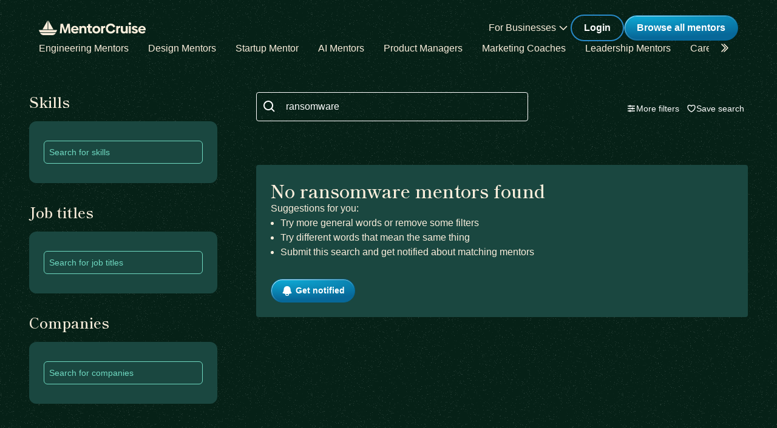

--- FILE ---
content_type: text/html; charset=utf-8
request_url: https://mentorcruise.com/mentor/browse/?search=ransomware
body_size: 35624
content:


<!DOCTYPE html>
<html class="" lang="en">
<head>
    <meta http-equiv="Content-Type" content="text/html;charset=utf-8"/>
    <meta http-equiv="X-UA-Compatible" content="IE=edge">
    <meta name="viewport" content="width=device-width, initial-scale=1">
    <meta name="apple-mobile-web-app-capable" content="yes"/>
    <meta name="mobile-web-app-capable" content="yes">
    <title>Find a mentor - MentorCruise</title>
    <meta name="description" content="We offer various expert mentors in skills like software engineering, product management, marketing
    and more.">

    
    
        <meta name="robots" content="noindex, nofollow">
    


    

    
        <link rel="canonical" href="https://mentorcruise.com/mentor/browse/">
    

    <link rel="apple-touch-icon" sizes="180x180" href="https://cdn.mentorcruise.com/img/favicons/apple-touch-icon.png">
    <link rel="icon" type="image/png" sizes="196x196" href="https://cdn.mentorcruise.com/img/favicons/favicon-196x196.png">
    <link rel="icon" type="image/png" sizes="96x96" href="https://cdn.mentorcruise.com/img/favicons/favicon-96x96.png">
    <link rel="icon" type="image/png" sizes="32x32" href="https://cdn.mentorcruise.com/img/favicons/favicon-32x32.png">
    <link rel="icon" type="image/png" sizes="16x16" href="https://cdn.mentorcruise.com/img/favicons/favicon-16x16.png">
    <link rel="manifest" href="/manifest.json">
    <link rel="mask-icon" href="https://cdn.mentorcruise.com/img/favicons/safari-pinned-tab.svg" color="#5bbad5">
    <meta name="theme-color" content="#ffffff">

    <meta name="p:domain_verify" content="083c064bdfdef31e92e162517e3c52fd"/>

    
        <meta name="twitter:card" content="summary_large_image">
        <meta name="twitter:site" content="@mentorcruise">
        <meta name="twitter:title"
              content="Find a mentor - MentorCruise">
        <meta prefix="og: http://ogp.me/ns#" name="og:description"
              content="MentorCruise connects aspiring tech workers with industry professionals for long-term mentorship in Software Engineering, Product, Design and Business.">

        
    <meta prefix="og: http://ogp.me/ns#" name="og:image" content="https://cdn.mentorcruise.com/img/twittercards/mentorbrowse.jpg">

    

    
    
        <link rel="preconnect" href="https://rsms.me/">
        <link rel="stylesheet" href="https://rsms.me/inter/inter.css">

        <!-- Preload critical Shippori fonts FIRST -->
        <link rel="preload" href="https://cdn.mentorcruise.com/css/fonts/ShipporiMincho-Regular.woff2" as="font" type="font/woff2" crossorigin>
        <link rel="preload" href="https://cdn.mentorcruise.com/css/fonts/ShipporiMincho-SemiBold.woff2" as="font" type="font/woff2" crossorigin>
        <link rel="preload" href="https://cdn.mentorcruise.com/css/fonts/ShipporiMincho-Medium.woff2" as="font" type="font/woff2" crossorigin>
        <link rel="preload" href="https://cdn.mentorcruise.com/css/fonts/ShipporiMincho-ExtraBold.woff2" as="font" type="font/woff2" crossorigin>
        
        <link rel="stylesheet" href="https://cdn.mentorcruise.com/css/fonts/NotoColorEmoji.css"/>
        
        <link rel="stylesheet" href="https://cdn.mentorcruise.com/css/fonts/ShipporiMincho.css"/>

        <link rel="stylesheet" href="https://cdn.mentorcruise.com/css/minireset.css">

        
    <link rel="preload" href="https://cdn.mentorcruise.com/css/bulma.css" as="style"
            onload="this.onload=null;this.rel='stylesheet'">
    <noscript>
        <link rel="stylesheet" href="https://cdn.mentorcruise.com/css/bulma.css">
    </noscript>


        
    <link rel="preload" href="https://cdn.mentorcruise.com/css/app.min.css" as="style"
        onload="this.onload=null;this.rel='stylesheet'">
    <noscript>
        <link rel="stylesheet" href="https://cdn.mentorcruise.com/css/app.min.css">
    </noscript>

    <link rel="stylesheet" type="text/css" href="https://cdn.mentorcruise.com/css/tailwind.frontend.min.css"/>


        <link rel="stylesheet" type="text/css" href="https://cdn.mentorcruise.com/css/tailwind.shared.min.css"/>
    



    


    
        <script async src="https://js.stripe.com/v3/"></script>
    
    <script>
  !function (t, e) {
    var o, n, p, r;
    e.__SV || (window.posthog = e, e._i = [], e.init = function (i, s, a) {
      function g(t, e) {
        var o = e.split(".");
        2 == o.length && (t = t[o[0]], e = o[1]), t[e] = function () {
          t.push([e].concat(Array.prototype.slice.call(arguments, 0)))
        }
      }

      (p = t.createElement("script")).type = "text/javascript", p.async = !0, p.src = s.api_host.replace(".i.posthog.com", "-assets.i.posthog.com") + "/static/array.js", (r = t.getElementsByTagName("script")[0]).parentNode.insertBefore(p, r);
      var u = e;
      for (void 0 !== a ? u = e[a] = [] : a = "posthog", u.people = u.people || [], u.toString = function (t) {
        var e = "posthog";
        return "posthog" !== a && (e += "." + a), t || (e += " (stub)"), e
      }, u.people.toString = function () {
        return u.toString(1) + ".people (stub)"
      }, o = "capture identify alias people.set people.set_once set_config register register_once unregister opt_out_capturing has_opted_out_capturing opt_in_capturing reset isFeatureEnabled onFeatureFlags getFeatureFlag getFeatureFlagPayload reloadFeatureFlags group updateEarlyAccessFeatureEnrollment getEarlyAccessFeatures getActiveMatchingSurveys getSurveys getNextSurveyStep onSessionId setPersonProperties".split(" "), n = 0; n < o.length; n++) g(u, o[n]);
      e._i.push([i, s, a])
    }, e.__SV = 1)
  }(document, window.posthog || []);
  posthog.init('phc_IzF2cRn8lIqiClHrZspczjrkkQUHe7Bv1P0sDCrGyNm', {
    api_host: 'https://eu.posthog.com',
    autocapture: false,
    
  });
  
</script>
    <script src="https://cdn.brevo.com/js/sdk-loader.js" async></script>
<script>
  // Version: 2.0
  window.Brevo = window.Brevo || [];
  Brevo.push([
    "init",
    {
      client_key: "xzrz2d7tk1ii25aczdsaa0pa",
      // Optional: Add other initialization options, see documentation
    }
  ]);
</script>


    <!-- Google Tag Manager -->
<script>(function(w,d,s,l,i){w[l]=w[l]||[];w[l].push({'gtm.start':
new Date().getTime(),event:'gtm.js'});var f=d.getElementsByTagName(s)[0],
j=d.createElement(s),dl=l!='dataLayer'?'&l='+l:'';j.async=true;j.src=
'https://www.googletagmanager.com/gtm.js?id='+i+dl;f.parentNode.insertBefore(j,f);
})(window,document,'script','dataLayer','GTM-T6M7X6J');</script>
<!-- End Google Tag Manager -->
    
    <link rel="stylesheet" href="https://cdn.jsdelivr.net/npm/instantsearch.css@8.0.0/themes/reset-min.css"
          integrity="sha256-2AeJLzExpZvqLUxMfcs+4DWcMwNfpnjUeAAvEtPr0wU=" crossorigin="anonymous">

    <style>
        .ais-InfiniteHits-loadMore,
        .ais-InfiniteHits-loadPrevious {
            display: block;
            margin: 0 auto;
        }
    </style>

    
    

</head>
<body class="">

<div class="hidden" id="cms_toolbar">
    
</div>

<!-- Global site tag (gtag.js) - Google Analytics -->
<script async src="https://www.googletagmanager.com/gtag/js?id=G-QSPE4CWM7X"></script>
<script>
  window.dataLayer = window.dataLayer || [];
  function gtag(){dataLayer.push(arguments);}
  gtag('js', new Date());

  gtag('config', 'G-QSPE4CWM7X');
</script>
<!-- Google Tag Manager (noscript) -->
<noscript><iframe src="https://www.googletagmanager.com/ns.html?id=GTM-T6M7X6J"
height="0" width="0" style="display:none;visibility:hidden"></iframe></noscript>
<!-- End Google Tag Manager (noscript) -->



    

    <div class="menu-home">
        


<div x-data="{ open: false }" x-bind:class="{ 'z-10 relative': open }">
    <header class="bg-brand-very-dark-green-noise shadow" x-data="{ mobileOpen: false }">
        <div class="mx-auto max-w-7xl px-4 lg:px-16">
            <div class="flex flex-col gap-6 items-center justify-center py-6">
                <!-- Main navigation row -->
                <div class="relative flex gap-x-8 items-center justify-between w-full">
                    <!-- Logo -->
                    <div class="flex relative">
                        <div class="flex flex-shrink-0 items-center">
                            <a class="block" href="/">
                                <img class="block" style="width: 177px; height: 24px;" src="https://cdn.mentorcruise.com/img/mc-logo-white.svg"
                                    alt="MentorCruise">
                            </a>
                        </div>
                    </div>

                    <!-- Search bar (desktop) -->
                    

                    <!-- Mobile menu button -->
                    <div class="relative flex items-center lg:hidden">
                        <button type="button" @click="mobileOpen = !mobileOpen"
                                class="relative border-0 bg-transparent inline-flex items-center justify-center rounded-md p-2 text-citrine-white hover:bg-brand-dark-green hover:text-white focus:outline-none focus:ring-2 focus:ring-inset focus:ring-brand-blue"
                                aria-controls="mobile-menu" aria-expanded="false">
                            <span class="absolute -inset-0.5"></span>
                            <span class="sr-only">Open menu</span>
                            <svg class="inline-block h-6 w-6" fill="none" viewBox="0 0 24 24" stroke-width="1.5"
                                stroke="currentColor" aria-hidden="true" x-bind:class="{ 'hidden': mobileOpen, 'inline-block': !mobileOpen }">
                                <path stroke-linecap="round" stroke-linejoin="round"
                                    d="M3.75 6.75h16.5M3.75 12h16.5m-16.5 5.25h16.5"/>
                            </svg>
                            <svg class="hidden h-6 w-6" fill="none" viewBox="0 0 24 24" stroke-width="1.5" stroke="currentColor"
                                aria-hidden="true" x-bind:class="{ 'block': mobileOpen, 'hidden': !mobileOpen }">
                                <path stroke-linecap="round" stroke-linejoin="round" d="M6 18L18 6M6 6l12 12"/>
                            </svg>
                        </button>
                    </div>

                    <!-- Desktop navigation -->
                    <div class="hidden lg:flex gap-x-8 items-center">
                        <!-- For Businesses dropdown -->
                        <div @mouseover="open = true" @mouseleave="open = false"
                            class="relative inline-block text-left">
                            <div>
                                
                                    <div type="button"
                                        class="text-citrine-white cursor-default py-2 text-base font-normal whitespace-nowrap flex items-center gap-1"
                                        id="menu-button" :aria-expanded="open" aria-haspopup="true">
                                        For Businesses
                                        <svg class="h-6 w-6 text-citrine-white" viewBox="0 0 24 24" fill="currentColor">
                                            <path fill-rule="evenodd" d="M12.3977 15.6629C12.178 15.8826 11.8219 15.8826 11.6022 15.6629L5.86739 9.92804C5.64772 9.70837 5.64772 9.35227 5.86739 9.13259L6.13256 8.86739C6.35222 8.64772 6.70838 8.64772 6.92805 8.86739L12 13.9393L17.0719 8.86739C17.2916 8.64772 17.6477 8.64772 17.8674 8.86739L18.1326 9.13259C18.3522 9.35227 18.3522 9.70837 18.1326 9.92804L12.3977 15.6629Z" clip-rule="evenodd"/>
                                        </svg>
                                    </div>
                                
                            </div>

                            <div x-show="open" style="display: none;"
                                class="absolute right-0 z-50 w-56 origin-top-right rounded-md bg-white shadow-lg ring-1 ring-black ring-opacity-5 focus:outline-none"
                                role="menu" aria-orientation="vertical" aria-labelledby="menu-button" tabindex="-1"
                                x-transition:enter="transition ease-out duration-100"
                                x-transition:enter-start="transform opacity-0 scale-95"
                                x-transition:enter-end="transform opacity-100 scale-100"
                                x-transition:leave="transition ease-in duration-75"
                                x-transition:leave-start="transform opacity-100 scale-100"
                                x-transition:leave-end="transform opacity-0 scale-95">
                                <div class="py-1" role="none">
                                    <a href="/teams/"
                                    class="text-stone-900 inline-block w-full px-4 py-2 text-sm hover:bg-gray-100"
                                    role="menuitem" tabindex="-1" id="menu-item-0">Mentorship for Teams</a>
                                    <a href="/teams/info/"
                                    class="text-stone-900 inline-block w-full px-4 py-2 text-sm hover:bg-gray-100"
                                    role="menuitem" tabindex="-1" id="menu-item-1">Information for Employers</a>
                                    <a href="/executives/"
                                    class="text-stone-900 inline-block w-full px-4 py-2 text-sm hover:bg-gray-100"
                                    role="menuitem" tabindex="-1" id="menu-item-2">Executive Team Coaching</a>
                                    <a href="/fractional-executive/"
                                    class="text-stone-900 inline-block w-full px-4 py-2 text-sm hover:bg-gray-100"
                                    role="menuitem" tabindex="-1" id="menu-item-3">Fractional Executives</a>
                                </div>
                            </div>
                        </div>

                        <!-- Action buttons -->
                        <div class="flex gap-4 items-center">
                            
                                
                                    <!-- Log in button -->
                                    <a href="/auth/login/" 
                                    class="secondary-btn small text-white"
                                    title="Login">
                                        Login
                                    </a>
                                
                            

                            
                                <!-- Browse All Mentors button -->
                                <a class="primary-btn py-2 px-5" 
                                id="main-cta" href="/mentor/browse/" title="Find a mentor">
                                    Browse all mentors
                                </a>
                            
                        </div>
                    </div>
                </div>

                <!-- Sub-navigation -->
                
                    <div class="hidden lg:block w-full" id="subnav"
                        x-data="{ 
                            canScrollLeft: false, 
                            canScrollRight: false,
                            updateScrollButtons() { 
                                const el = this.$refs.scrollableNav; 
                                if (!el) return; 
                                const threshold = 2; // account for subpixel rounding
                                const maxScrollLeft = el.scrollWidth - el.clientWidth;
                                this.canScrollLeft = el.scrollLeft > threshold; 
                                this.canScrollRight = (el.scrollWidth > el.clientWidth + threshold) && (el.scrollLeft < (maxScrollLeft - threshold)); 
                            }
                        }"
                        x-init="$nextTick(() => { 
                            const component = $data; 
                            const el = component.$refs.scrollableNav; 
                            if (el) { 
                                el.scrollLeft = 0; 
                                const onUpdate = () => component.updateScrollButtons(); 
                                el.addEventListener('scroll', onUpdate, { passive: true }); 
                                window.addEventListener('resize', onUpdate); 
                                window.addEventListener('load', onUpdate); 
                                if (window.ResizeObserver) { new ResizeObserver(onUpdate).observe(el); } 
                                onUpdate(); 
                            } else { 
                                component.updateScrollButtons(); 
                            } 
                        })"
                    >
                        <div class="relative w-full">
                            <nav x-ref="scrollableNav" class="flex w-full pr-8 overflow-x-auto scrollbar-hide space-x-8 items-center" aria-label="Global" id="scrollable-nav">
                            <a href="/skill/engineering/"
                            class="text-citrine-white hover:text-white  text-base font-normal whitespace-nowrap transition-colors">
                                Engineering Mentors
                            </a>
                            <a href="/skill/design/"
                            class="text-citrine-white hover:text-white  text-base font-normal whitespace-nowrap transition-colors">
                                Design Mentors
                            </a>
                            <a href="/skill/startup/"
                            class="text-citrine-white hover:text-white  text-base font-normal whitespace-nowrap transition-colors">
                                Startup Mentor
                            </a>
                            <a href="/skill/artificial%20intelligence/"
                            class="text-citrine-white hover:text-white  text-base font-normal whitespace-nowrap transition-colors">
                                AI Mentors
                            </a>
                            <a href="/skill/product%20management/"
                            class="text-citrine-white hover:text-white  text-base font-normal whitespace-nowrap transition-colors">
                                Product Managers
                            </a>
                            <a href="/skill/marketing/"
                            class="text-citrine-white hover:text-white  text-base font-normal whitespace-nowrap transition-colors">
                                Marketing Coaches
                            </a>
                            <a href="/skill/leadership/"
                            class="text-citrine-white hover:text-white  text-base font-normal whitespace-nowrap transition-colors">
                                Leadership Mentors
                            </a>
                            <a href="/skill/career/"
                            class="text-citrine-white hover:text-white  text-base font-normal whitespace-nowrap transition-colors">
                                Career Coaches
                            </a>
                            <a href="/top/"
                            class="text-citrine-white hover:text-white  text-base font-normal whitespace-nowrap transition-colors">
                                Top Mentors
                            </a>
                            </nav>

                            <!-- Left arrow button (overlay) -->
                            <div class="absolute inset-y-0 left-0 w-12 z-10 flex items-center justify-center bg-gradient-to-r from-brand-very-dark-green to-transparent transition-opacity duration-200" x-cloak style="display: none;"
                                x-bind:class="{ 'opacity-100': canScrollLeft, 'opacity-0 pointer-events-none': !canScrollLeft }">
                                <button type="button"
                                    class="mx-2 text-citrine-white bg-transparent hover:text-white cursor-pointer transition transform hover:scale-105 focus:outline-none border-0"
                                    @click="$refs.scrollableNav && $refs.scrollableNav.scrollBy({ left: -300, behavior: 'smooth' })"
                                    @keydown.enter="$event.currentTarget.click()"
                                    @keydown.space.prevent="$event.currentTarget.click()"
                                    aria-label="Scroll categories left">
                                    <svg class="h-6 w-6 transform rotate-180" fill="none" viewBox="0 0 24 24" stroke-width="1.5" stroke="currentColor">
                                        <path stroke-linecap="round" stroke-linejoin="round" d="M5 15l6-6-6-6" />
                                        <path stroke-linecap="round" stroke-linejoin="round" d="M1 15l6-6-6-6" />
                                    </svg>
                                </button>
                            </div>

                            <!-- Right arrow button (overlay) -->
                            <div class="absolute inset-y-0 right-0 w-12 z-10 flex pl-4 items-center justify-center bg-brand-very-dark-green-noise transition-opacity duration-200" x-cloak
                                x-bind:class="{ 'opacity-100': canScrollRight, 'opacity-0 pointer-events-none': !canScrollRight }">
                                <button type="button"
                                    class="mx-2 text-citrine-white bg-transparent hover:text-white cursor-pointer transition transform hover:scale-105 focus:outline-none border-0 pt-2"
                                    @click="$refs.scrollableNav && $refs.scrollableNav.scrollBy({ left: 300, behavior: 'smooth' })"
                                    @keydown.enter="$event.currentTarget.click()"
                                    @keydown.space.prevent="$event.currentTarget.click()"
                                    aria-label="Scroll categories right">
                                    <svg class="h-6 w-6" fill="none" viewBox="0 0 24 24" stroke-width="1.5" stroke="currentColor">
                                        <path stroke-linecap="round" stroke-linejoin="round" d="M5 15l6-6-6-6" />
                                        <path stroke-linecap="round" stroke-linejoin="round" d="M1 15l6-6-6-6" />
                                    </svg>
                                </button>
                            </div>
                        </div>
                    </div>
                
            </div>
        </div>

        <!-- Mobile menu -->
        <nav class="lg:hidden" aria-label="Global" id="mobile-menu" x-show="mobileOpen" style="display: none;">
            <div class="space-y-1 px-4 pb-3 pt-4 bg-brand-dark-green border-solid border-0 border-t border-brand-dark-green">
                <!-- Mobile search -->
                
                
                <a href="/mentor/browse/"
                class="text-citrine-white hover:bg-brand-dark-green hover:text-white inline-block w-full rounded-md py-3 px-3 text-base font-medium"
                aria-current="page">Find a mentor</a>
                <a href="/teams/"
                class="text-citrine-white hover:bg-brand-dark-green hover:text-white inline-block w-full rounded-md py-3 px-3 text-base font-medium">For businesses</a>
                
                    <a href="/auth/login/"
                    class="text-citrine-white hover:bg-brand-dark-green hover:text-white inline-block w-full rounded-md py-3 px-3 text-base font-medium">Login</a>
                
            </div>
        </nav>
    </header>
</div>

<style>
    /* only on desktop */

    @media (min-width: 1024px) {
        .scrollable-list-container {
            position: relative;
            width: 100%; /* Adjust based on your layout requirements */
        }

        .scrollable-list-container::after {
            content: '';
            position: absolute;
            right: 0;
            top: 0;
            width: 20px; /* Width of the gradient */
            height: 100%;
            background: linear-gradient(to left, rgba(255, 255, 255, 1), rgba(255, 255, 255, 0));
            pointer-events: none; /* Ensures clicks pass through */
        }
    }

</style>
    </div>

    <div class="bg-brand-very-dark-green-noise pb-12">
        <h1 class="sr-only">Find a mentor</h1>
        <div class="sr-only" id="hits-per-page"></div>

        <main class="max-w-7xl px-2 sm:px-4 lg:px-8 md:grid grid-cols-10 gap-x-8 mx-auto"
              x-data="{ more: false, price: false, more_selected: 0, price_selected: false }">
            
            <!-- Filters Section -->
            <div class="block col-span-3 px-4">

            <button type="button" onclick="toggleNav()" id="togglenav"
                    class="inline md:hidden w-full text-center my-4 md:mb-0 border-0 primary-btn cursor-pointer transition-all duration-100 relative pl-6 pr-14 py-3 text-left cursor-default focus:outline-none focus:ring-1 focus:ring-indigo-500 focus:border-indigo-500 sm:text-sm"
                    aria-haspopup="listbox" aria-expanded="true" aria-labelledby="listbox-label">
                              <span class="togglelabel open">
                                View Filters
                              </span>
                <span class="togglelabel close" style="display: none;">
                                Close Filters
                              </span>
                <span class="absolute inset-y-0 right-0 flex items-center pr-3 pt-1 pointer-events-none">
                                <!-- Heroicon name: solid/selector -->
                                <svg class="w-5 h-5" id="togglearrow" fill="none" stroke="currentColor"
                                     viewBox="0 0 24 24"
                                     xmlns="http://www.w3.org/2000/svg"><path stroke-linecap="round"
                                                                              stroke-linejoin="round"
                                                                              stroke-width="2"
                                                                              d="M19.5 8.25l-7.5 7.5-7.5-7.5"></path>
                                </svg>
                              </span>
            </button>

                <div class="mobile-filter">
                    <!-- Separate filter cards -->
                    <div class="space-y-8 mt-9">
                        <div>
                            <h3 class="heading-4 mb-4 text-brand-light-text">Skills</h3>
                            <div class="bg-gossamer-900 rounded-xl p-6">
                                <div id="skills_listbox"></div>
                            </div>
                        </div>

                        <div>
                            <h3 class="heading-4 mb-4 text-brand-light-text">Job titles</h3>
                            <div class="bg-gossamer-900 rounded-xl p-6">
                                <div id="job_titles_listbox"></div>
                            </div>
                        </div>


                        <div id="companies_filter">
                            <h3 class="heading-4 mb-4 text-brand-light-text">Companies</h3>
                            <div class="bg-gossamer-900 rounded-xl p-6">
                                <div id="companies_listbox"></div>
                            </div>
                        </div>

                        <div id="campaigns_filter" class="hidden">
                            <h3 class="heading-4 mb-4 text-brand-light-text">Campaigns</h3>
                            <div class="bg-gossamer-900 rounded-xl p-6">
                                <div id="campaigns_listbox"></div>
                            </div>
                        </div>
                    </div>
                </div>
            </div>
            
            <!-- Main Content Section -->
            <div class="col-span-7 px-4">
                <!-- Search bar and buttons side by side -->
                <div class="sm:flex gap-4 mt-9">
                    <!-- Search bar -->
                    <div class="flex-1">
                        <label for="search" class="sr-only">Search</label>
                        <div class="relative">
                            <div class="absolute inset-y-0 left-0 flex items-center pl-3 pt-1 pointer-events-none">
                                <svg class="h-6 w-6 text-white align-middle" viewBox="0 0 24 24" fill="currentColor">
                                    <path fill-rule="evenodd" d="M8 16C9.77498 15.9996 11.4988 15.4054 12.897 14.312L17.293 18.708L18.707 17.294L14.311 12.898C15.405 11.4997 15.9996 9.77544 16 8C16 3.589 12.411 0 8 0C3.589 0 0 3.589 0 8C0 12.411 3.589 16 8 16ZM8 2C11.309 2 14 4.691 14 8C14 11.309 11.309 14 8 14C4.691 14 2 11.309 2 8C2 4.691 4.691 2 8 2Z" clip-rule="evenodd"/>
                                </svg>
                            </div>
                            <div id="searchbox" class="max-w-md"></div>
                        </div>
                    </div>
                    
                    <!-- Buttons -->
                    <div class="flex gap-3">
                        

<div class="mt-4" id="more_filters_container">
    <div>
        <div x-on:keydown.escape="more = false"
            x-data="{locations_show_more: false, companies_show_more: false}" x-on:increment="more_selected++"
            x-on:decrement="more_selected--" x-on:reset-selection.window="more_selected = 0;">

            <div>
                <button type="button" @click="more = !more"
                        class="bg-transparent border-0 text-white hover:text-brand-light-text-alternative text-sm font-medium flex items-center gap-2 transition-colors whitespace-nowrap cursor-pointer"
                        aria-haspopup="listbox" aria-expanded="true" aria-labelledby="listbox-label">
                            <svg class="w-4 h-4" fill="none" stroke="currentColor" stroke-width="2" viewBox="0 0 24 24">
                                <path stroke-linecap="round" stroke-linejoin="round" d="M10.5 6h9.75M10.5 6a1.5 1.5 0 11-3 0m3 0a1.5 1.5 0 10-3 0M3.75 6H7.5m3 12h9.75m-9.75 0a1.5 1.5 0 01-3 0m3 0a1.5 1.5 0 00-3 0m-3.75 0H7.5m9-6h3.75m-3.75 0a1.5 1.5 0 01-3 0m3 0a1.5 1.5 0 00-3 0m-9.75 0h9.75"></path>
                            </svg>
                            <span x-show="more_selected === 0">More filters</span>
                            <span x-show="more_selected > 0" x-text="`${more_selected} filter${more_selected === 1 ? '' : 's'} selected`"></span>
                </button>
            </div>

            <div class="fixed z-[99999] inset-0 overflow-y-auto" aria-labelledby="modal-title" role="dialog" aria-modal="true"
                x-show="more" style="display: none">
                <div class="flex items-end justify-center min-h-screen pt-4 px-4 pb-20 text-center sm:block sm:p-0">
                    <div x-transition:enter="transition ease-out duration-300 transform"
                        x-transition:enter-start="opacity-0"
                        x-transition:enter-end="opacity-100"
                        x-transition:leave="transition ease-in duration-200 transform"
                        x-transition:leave-start="opacity-100"
                        x-transition:leave-end="opacity-0"
                        style="background: rgba(0, 0, 0, 0.5);"
                        class="absolute inset-0 backdrop-blur-sm transition-opacity"
                        aria-hidden="true" x-show="more" @click="more = false"></div>

                    <!-- This element is to trick the browser into centering the modal contents. -->
                    <span class="hidden sm:inline-block sm:align-middle sm:h-screen" aria-hidden="true">&#8203;</span>

                    <div x-show="more" x-transition:enter="transition ease-out duration-300 transform"
                        x-transition:enter-start="opacity-0 translate-y-4 sm:translate-y-0 sm:scale-95"
                        x-transition:enter-end="opacity-100 translate-y-0 sm:scale-100"
                        x-transition:leave="transition ease-in duration-200 transform"
                        x-transition:leave-start="opacity-100 translate-y-0 sm:scale-100"
                        x-transition:leave-end="opacity-0 translate-y-4 sm:translate-y-0 sm:scale-95"
                        class="inline-block align-bottom bg-citrine-white rounded-lg text-left overflow-hidden shadow-xl transform transition-all sm:my-8 sm:align-middle sm:max-w-xl w-full">
                        <div class="relative text-center border-0 border-b border-solid border-peach-cream-200 font-semibold text-base text-peach-cream-900 py-3">
                            More filters
                            <svg class="w-10 h-10 absolute top-1 right-4 text-peach-cream-900 cursor-pointer p-2" fill="none"
                                @click="more = false" stroke="currentColor" viewBox="0 0 24 24"
                                xmlns="http://www.w3.org/2000/svg">
                                <path stroke-linecap="round" stroke-linejoin="round" stroke-width="1.5"
                                    d="M6 18L18 6M6 6l12 12"></path>
                            </svg>
                        </div>
                        <div class="px-4 pt-5 pb-4 sm:p-6 overflow-y-auto max-h-[70vh]">
                            <div class="mb-4 text-base">
                                <h2 class="heading-4 text-peach-cream-900">Locations</h2>
                                <div id="country_list">

                                </div>

                            </div>

                            <hr class="my-4 hidden">
                            <div class="mb-4 text-base hidden">
                                <h2 class="font-bold text-xl text-stone-900">Companies</h2>
                                <div id="company_list">

                                </div>
                            </div>
                            <hr class="my-4">

                            <div class="hidden">
                                <div class="mb-4 text-base hidden">
                                    <h2 class="font-bold text-xl text-stone-900">Job Titles</h2>
                                    <div id="job_title_list">

                                    </div>
                                </div>
                                <hr class="my-4">
                            </div>

                            <div id="language_list_container">
                                <div class="mb-4 text-base">
                                    <h2 class="heading-4 text-peach-cream-900">Languages</h2>
                                    <div id="language_list">

                                    </div>
                                </div>
                                <hr class="my-4">
                            </div>


                            
                            <div class="hidden" id="price_filter">
                                <div class="mb-4 text-base">
                                <h2 class="heading-4 text-peach-cream-900">Price range</h2>
                                    <div class="w-full px-4" id="price_slider"></div>
                                    <div class="block text-xs pb-4 text-center w-full text-peach-cream-900">
                                        All prices in USD
                                    </div>
                                </div>
                                <hr class="my-4">
                            </div>

                            <div class="mb-4 text-base">
                                <h2 class="heading-4 text-peach-cream-900 mb-2">Settings</h2>
                                <div class="inline-block w-full">
                                    <div class="mb-4">
                                        <label class="inline-block w-full flex cursor-pointer truncate text-peach-cream-900 select-none pl-1">
                                            <div id="topmentor">

                                            </div>
                                        </label>
                                    </div>
                                    <div class="mb-4">
                                        <label class="inline-block w-full flex cursor-pointer truncate text-peach-cream-900 select-none pl-1">
                                            <div id="inquiryonly">

                                            </div>
                                        </label>
                                    </div>
                                </div>
                            </div>
                        </div>
                        <div class="relative text-center border-0 border-t border-solid border-peach-cream-200 py-3 px-4 sm:px-6">
                            <div class="text-right w-full">
                                <button type="button" @click="more = false"
                                        class="primary-btn" id="hitcount-button">

                                </button>
                            </div>
                        </div>
                    </div>
                </div>
            </div>
        </div>
    </div>
</div>
                        <div class="mt-4" id="save_search_container">
    <div>
        <button type="button" onclick="openSavedSearchModal()"
                class="bg-transparent border-0 text-white hover:text-brand-light-text-alternative text-sm font-medium flex items-center gap-2 transition-colors whitespace-nowrap cursor-pointer"
                aria-haspopup="listbox" aria-expanded="true" aria-labelledby="listbox-label">
                    <svg class="w-4 h-4" fill="none" viewBox="0 0 24 24" stroke-width="2" stroke="currentColor">
                        <path stroke-linecap="round" stroke-linejoin="round" d="M21 8.25c0-2.485-2.099-4.5-4.688-4.5-1.935 0-3.597 1.126-4.312 2.733-.715-1.607-2.377-2.733-4.313-2.733C5.1 3.75 3 5.765 3 8.25c0 7.22 9 12 9 12s9-4.78 9-12Z"/>
                    </svg>
                    <span>Save search</span>
        </button>
    </div>
</div>
                    </div>
                </div>

                <div class="flex gap-x-8 items-start mt-6">
                    <div class="w-full text-sm pt-1 hidden sm:block font-semibold text-brand-light-text-alternative" id="hitcount"></div>
                    <div>
                        <div id="clear-refinements" class="inline-block whitespace-nowrap text-sm text-brand-light-text-alternative font-semibold"
                             x-on:click="$dispatch('reset-selection')"></div>
                    </div>
                </div>
                
                <div class="sm:hidden mt-8 mx-auto font-semibold text-brand-light-text-alternative" id="hitcount-mobile"></div>

                <div class="mx-auto text-sm mt-2 hidden sm:block font-semibold text-stone-500" id="hitcount-banner"></div>

                <div id="infinite-hits" class="my-6"></div>
            </div>
        </main>
    </div>


    



<!--NEW FOOTER-->
<footer class="background-gradient reverse" id="footer" aria-labelledby="footerHeading">
    <h2 id="footerHeading" class="sr-only">Footer</h2>
     
     <div class="relative flex flex-col justify-center lg:px-16 lg:py-20">
        <div class="bg-brand-dark-green rounded shadow-lg border-b-4 border-brand-green">
            <div class="p-12 flex flex-col lg:flex-row gap-10">
                <!-- Left Column -->
                <div class="flex-1 flex flex-col justify-between">
                    <!-- Logo -->
                    <div class="mb-6">
                        <a href="/" class="block">
                            <img class="h-6 w-auto" src="https://cdn.mentorcruise.com/img/mc-logo-white.svg" alt="MentorCruise Logo">
                        </a>
                    </div>
                    
                    <!-- Address and Contact -->
                    <div class="space-y-6 flex-1">
                        <div>
                            <p class="text-citrine-white text-sm font-normal">
                                Your trusted source to find highly-vetted mentors & industry professionals to move your career ahead.
                            </p>
                        </div>
                        
                        <div>
                            <a href="/contact/" class="text-citrine-white text-sm font-semibold mb-1">Contact</a>
                        </div>
                    </div>
                    
                    <!-- Social Links -->
                    <div class="flex gap-3 mt-6">
                        <a href="https://facebook.com/mentorcruise/" title="MentorCruise Facebook" target="_blank"
                           rel="noreferrer" class="text-citrine-white hover:text-brand-light-green transition-colors">
                            <span class="sr-only">Facebook</span>
                            <svg class="h-6 w-6" fill="currentColor" viewBox="0 0 20 20" aria-hidden="true">
                                <path d="M20 10.0611C20 4.50451 15.5229 0 10 0C4.47715 0 0 4.50451 0 10.0611C0 15.0828 3.65684 19.2452 8.4375 20V12.9694H5.89844V10.0611H8.4375V7.84452C8.4375 5.32296 9.9305 3.93012 12.2146 3.93012C13.3088 3.93012 14.4531 4.12663 14.4531 4.12663V6.60261H13.1922C11.95 6.60261 11.5625 7.37822 11.5625 8.1739V10.0611H14.3359L13.8926 12.9694H11.5625V20C16.3432 19.2452 20 15.083 20 10.0611Z"/>
                            </svg>
                        </a>

                        <a href="https://www.instagram.com/mentorcruise/" title="MentorCruise Instagram" target="_blank"
                           rel="noreferrer" class="text-citrine-white hover:text-brand-light-green transition-colors">
                            <span class="sr-only">Instagram</span>
                            <svg class="h-6 w-6" fill="currentColor" viewBox="0 0 18 18" aria-hidden="true">
                                <path fill-rule="evenodd" d="M13 0H5C2.23858 0 0 2.23858 0 5V13C0 15.7614 2.23858 18 5 18H13C15.7614 18 18 15.7614 18 13V5C18 2.23858 15.7614 0 13 0ZM16.25 13C16.2445 14.7926 14.7926 16.2445 13 16.25H5C3.20735 16.2445 1.75549 14.7926 1.75 13V5C1.75549 3.20735 3.20735 1.75549 5 1.75H13C14.7926 1.75549 16.2445 3.20735 16.25 5V13ZM13.75 5.25C14.3023 5.25 14.75 4.80228 14.75 4.25C14.75 3.69772 14.3023 3.25 13.75 3.25C13.1977 3.25 12.75 3.69772 12.75 4.25C12.75 4.80228 13.1977 5.25 13.75 5.25ZM9 4.5C6.51472 4.5 4.5 6.51472 4.5 9C4.5 11.4853 6.51472 13.5 9 13.5C11.4853 13.5 13.5 11.4853 13.5 9C13.5027 7.8057 13.0294 6.65957 12.1849 5.81508C11.3404 4.97059 10.1943 4.49734 9 4.5ZM6.25 9C6.25 10.5188 7.4812 11.75 9 11.75C10.5188 11.75 11.75 10.5188 11.75 9C11.75 7.4812 10.5188 6.25 9 6.25C7.4812 6.25 6.25 7.4812 6.25 9Z" clip-rule="evenodd"/>
                            </svg>
                        </a>

                        <a href="https://x.com/mentorcruise/" title="MentorCruise X" target="_blank"
                           rel="noreferrer" class="text-citrine-white hover:text-brand-light-green transition-colors">
                            <span class="sr-only">X.com</span>
                            <svg class="h-6 w-6" fill="currentColor" viewBox="0 0 18 16" aria-hidden="true">
                                <path d="M14.1761 0H16.9362L10.9061 6.7774L18 16H12.4456L8.0951 10.4066L3.11723 16H0.35544L6.80517 8.7508L0 0H5.69545L9.6279 5.11262L14.1761 0ZM13.2073 14.3754H14.7368L4.86441 1.53928H3.2232L13.2073 14.3754Z"/>
                            </svg>
                        </a>

                        <a href="https://www.linkedin.com/company/mentorcruise/" title="MentorCruise Linkedin"
                           target="_blank" rel="noreferrer" class="text-citrine-white hover:text-brand-light-green transition-colors">
                            <span class="sr-only">LinkedIn</span>
                            <svg class="h-6 w-6" fill="currentColor" viewBox="0 0 18 18" aria-hidden="true">
                                <path fill-rule="evenodd" d="M1.5 0C0.67157 0 0 0.67157 0 1.5V16.5C0 17.3284 0.67157 18 1.5 18H16.5C17.3284 18 18 17.3284 18 16.5V1.5C18 0.67157 17.3284 0 16.5 0H1.5ZM5.52076 4.00272C5.52639 4.95897 4.81061 5.54819 3.96123 5.54397C3.16107 5.53975 2.46357 4.90272 2.46779 4.00413C2.47201 3.15897 3.13998 2.47975 4.00764 2.49944C4.88795 2.51913 5.52639 3.1646 5.52076 4.00272ZM9.2797 6.76176H6.75971H6.7583V15.3216H9.4217V15.1219C9.4217 14.742 9.4214 14.362 9.4211 13.9819C9.4203 12.9681 9.4194 11.9532 9.4246 10.9397C9.426 10.6936 9.4372 10.4377 9.5005 10.2028C9.7381 9.3253 10.5271 8.7586 11.4074 8.8979C11.9727 8.9864 12.3467 9.3141 12.5042 9.8471C12.6013 10.1803 12.6449 10.5389 12.6491 10.8863C12.6605 11.9339 12.6589 12.9815 12.6573 14.0292C12.6567 14.399 12.6561 14.769 12.6561 15.1388V15.3202H15.328V15.1149C15.328 14.6629 15.3278 14.211 15.3275 13.7591C15.327 12.6296 15.3264 11.5001 15.3294 10.3702C15.3308 9.8597 15.276 9.3563 15.1508 8.8627C14.9638 8.1286 14.5771 7.5211 13.9485 7.0824C13.5027 6.77019 13.0133 6.5691 12.4663 6.5466C12.404 6.54401 12.3412 6.54062 12.2781 6.53721C11.9984 6.52209 11.7141 6.50673 11.4467 6.56066C10.6817 6.71394 10.0096 7.0641 9.5019 7.6814C9.4429 7.7522 9.3852 7.8241 9.2991 7.9314L9.2797 7.9557V6.76176ZM2.68164 15.3244H5.33242V6.76733H2.68164V15.3244Z" clip-rule="evenodd"/>
                            </svg>
                        </a>

                        <a href="https://www.youtube.com/@MentorCruise" title="MentorCruise YouTube" target="_blank"
                           rel="noreferrer" class="text-citrine-white hover:text-brand-light-green transition-colors">
                            <span class="sr-only">YouTube</span>
                            <svg class="h-6 w-6" fill="currentColor" viewBox="0 0 21 15" aria-hidden="true">
                                <path d="M19.607 2.20301C19.4931 1.78041 19.2705 1.39501 18.9614 1.08518C18.6522 0.775338 18.2673 0.551868 17.845 0.437007C16.279 0.00700739 10.014 7.59651e-06 10.014 7.59651e-06C10.014 7.59651e-06 3.75 -0.00699261 2.183 0.404007C1.76093 0.524154 1.37682 0.750785 1.06757 1.06214C0.758311 1.3735 0.534287 1.75913 0.417002 2.18201C0.00400165 3.74801 1.46514e-06 6.99601 1.46514e-06 6.99601C1.46514e-06 6.99601 -0.00399852 10.26 0.406001 11.81C0.636001 12.667 1.311 13.344 2.169 13.575C3.751 14.005 9.999 14.012 9.999 14.012C9.999 14.012 16.264 14.019 17.83 13.609C18.2525 13.4943 18.6377 13.2714 18.9477 12.9622C19.2576 12.653 19.4814 12.2682 19.597 11.846C20.011 10.281 20.014 7.03401 20.014 7.03401C20.014 7.03401 20.034 3.76901 19.607 2.20301ZM8.01 10.005L8.015 4.00501L13.222 7.01001L8.01 10.005Z"/>
                            </svg>
                        </a>
                    </div>
                </div>
                
                <!-- Right Columns -->
                <div class="grid grid-cols-2 sm:flex sm:flex-row gap-8 max-w-[820px] w-full">
                    <!-- Platform -->
                    <div class="flex-1">
                        <h3 class="text-brand-light-green text-base font-semibold mb-4">Platform</h3>
                        <ul class="space-y-4">
                            <li>
                                <a href="/mentor/browse/" class="text-citrine-white text-sm font-normal hover:text-brand-light-green transition-colors">
                                    Browse Mentors
                                </a>
                            </li>
                            <li>
                                <a href="/sessions/" class="text-citrine-white text-sm font-normal hover:text-brand-light-green transition-colors">
                                    Book a Session
                                </a>
                            </li>
                            <li>
                                <a href="/mentor/" class="text-citrine-white text-sm font-normal hover:text-brand-light-green transition-colors">
                                    Become a Mentor
                                </a>
                            </li>
                            <li>
                                <a href="/teams/" class="text-citrine-white text-sm font-normal hover:text-brand-light-green transition-colors">
                                    Mentorship for Teams
                                </a>
                            </li>
                            <li>
                                <a href="/testimonials/" class="text-citrine-white text-sm font-normal hover:text-brand-light-green transition-colors">
                                    Testimonials
                                </a>
                            </li>
                        </ul>
                    </div>
                    
                    <!-- Resources -->
                    <div class="flex-1">
                        <h3 class="text-brand-light-green text-base font-semibold mb-4">Resources</h3>
                        <ul class="space-y-4">
                            <li>
                                <a href="/newsletter/" class="text-citrine-white text-sm font-normal hover:text-brand-light-green transition-colors">
                                    Newsletter
                                </a>
                            </li>
                            <li>
                                <a href="/books/" class="text-citrine-white text-sm font-normal hover:text-brand-light-green transition-colors">
                                    Books
                                </a>
                            </li>
                            <li>
                                <a href="/perks/" class="text-citrine-white text-sm font-normal hover:text-brand-light-green transition-colors">
                                    Perks
                                </a>
                            </li>
                            <li>
                                <a href="/templates/" class="text-citrine-white text-sm font-normal hover:text-brand-light-green transition-colors">
                                    Templates
                                </a>
                            </li>
                            <li>
                                <a href="/paths/" class="text-citrine-white text-sm font-normal hover:text-brand-light-green transition-colors">
                                    Career Paths
                                </a>
                            </li>
                            <li>
                                <a href="/blog/" class="text-citrine-white text-sm font-normal hover:text-brand-light-green transition-colors">
                                    Blog
                                </a>
                            </li>
                        </ul>
                    </div>
                    
                    <!-- Company -->
                    <div class="flex-1">
                        <h3 class="text-brand-light-green text-base font-semibold mb-4">Company</h3>
                        <ul class="space-y-4">
                            <li>
                                <a href="/stories/" class="text-citrine-white text-sm font-normal hover:text-brand-light-green transition-colors">
                                    Case Studies
                                </a>
                            </li>
                            <li>
                                <a href="/partners/" class="text-citrine-white text-sm font-normal hover:text-brand-light-green transition-colors">
                                    Partner Program
                                </a>
                            </li>
                            <li>
                                <a href="/coc/" class="text-citrine-white text-sm font-normal hover:text-brand-light-green transition-colors">
                                    Code of Conduct
                                </a>
                            </li>
                            <li>
                                <a href="/privacy/" class="text-citrine-white text-sm font-normal hover:text-brand-light-green transition-colors">
                                    Privacy Policy
                                </a>
                            </li>
                            <li>
                                <a href="/dmca/" class="text-citrine-white text-sm font-normal hover:text-brand-light-green transition-colors">
                                    DMCA
                                </a>
                            </li>
                        </ul>
                    </div>
                    
                    <!-- Explore & Support -->
                    <div class="flex-shrink-0">
                        <div class="mb-10">
                            <h3 class="text-brand-light-green text-base font-semibold mb-4">Explore</h3>
                            <ul class="space-y-4">
                                
                                    <li>
                                        <a href="/companies/" class="text-citrine-white text-sm font-normal hover:text-brand-light-green transition-colors">
                                            Companies
                                        </a>
                                    </li>
                                    <li>
                                        <a href="/fractional-executive/" class="text-citrine-white text-sm font-normal hover:text-brand-light-green transition-colors">
                                            Fractional Executives
                                        </a>
                                    </li>
                                    <li>
                                        <a href="/services/" class="text-citrine-white text-sm font-normal hover:text-brand-light-green transition-colors">
                                            Services & Training
                                        </a>
                                    </li>
                                    <li>
                                        <a href="/hire/" class="text-citrine-white text-sm font-normal hover:text-brand-light-green transition-colors">
                                            Part-Time Experts
                                        </a>
                                    </li>
                                
                            </ul>
                        </div>
                        
                        <div>
                            <h3 class="text-brand-light-green text-base font-semibold mb-4">Support</h3>
                            <ul class="space-y-4">
                                <li>
                                    <a href="/faq/" class="text-citrine-white text-sm font-normal hover:text-brand-light-green transition-colors">
                                        FAQ
                                    </a>
                                </li>
                                <li>
                                    <a href="/contact/" class="text-citrine-white text-sm font-normal hover:text-brand-light-green transition-colors">
                                        Contact
                                    </a>
                                </li>
                            </ul>
                        </div>
                    </div>
                </div>
            </div>
        </div>
    </div>
</footer>


    <!-- AI Chat Widget (shown via PostHog feature flag) -->
    <div id="ai-chat-container" class="hidden">
        



<div x-data="aiChatWidget" x-init="init()" class="fixed bottom-4 right-4 z-50 flex flex-col items-end">
    
    <!-- Chat Window -->
    <div x-show="isOpen" 
         x-transition:enter="transition ease-out duration-200"
         x-transition:enter-start="opacity-0 transform translate-y-4"
         x-transition:enter-end="opacity-100 transform translate-y-0"
         x-transition:leave="transition ease-in duration-150"
         x-transition:leave-start="opacity-100 transform translate-y-0"
         x-transition:leave-end="opacity-0 transform translate-y-4"
         :class="[
             isExpanded 
                 ? 'fixed inset-0 sm:inset-8 rounded-none sm:rounded-2xl' 
                 : 'fixed inset-0 sm:relative sm:inset-auto sm:w-[480px] sm:h-[560px] sm:mb-3 rounded-none sm:rounded-2xl',
             isOpen ? 'flex' : ''
         ]"
         class="flex-col bg-citrine-white shadow-2xl overflow-hidden border-0">
        
        <!-- Header - with safe area padding for mobile notch -->
        <div class="bg-brand-dark-green px-4 py-3 flex items-center justify-between flex-shrink-0">
            <div class="flex items-center gap-3">
                <div class="w-8 h-8 bg-brand-green rounded-full flex items-center justify-center">
                    <svg class="w-4 h-4 text-white" fill="none" stroke="currentColor" viewBox="0 0 24 24">
                        <path stroke-linecap="round" stroke-linejoin="round" stroke-width="2" d="M8 10h.01M12 10h.01M16 10h.01M9 16H5a2 2 0 01-2-2V6a2 2 0 012-2h14a2 2 0 012 2v8a2 2 0 01-2 2h-5l-5 5v-5z"></path>
                    </svg>
                </div>
                <span class="text-white font-semibold">Assistant</span>
            </div>
            <div class="flex items-center gap-1">
                <!-- Clear Chat -->
                <button type="button"
                        @click.prevent.stop="clearChat()" 
                        x-show="messages.length > 0"
                        class="p-2 bg-gossamer-500 cursor-pointer text-white hover:bg-gossamer-700 rounded-full border-0 transition-colors"
                        title="Clear chat">
                    <svg class="w-4 h-4 mx-auto" fill="none" stroke="currentColor" viewBox="0 0 24 24">
                        <path stroke-linecap="round" stroke-linejoin="round" stroke-width="2" d="M19 7l-.867 12.142A2 2 0 0116.138 21H7.862a2 2 0 01-1.995-1.858L5 7m5 4v6m4-6v6m1-10V4a1 1 0 00-1-1h-4a1 1 0 00-1 1v3M4 7h16"></path>
                    </svg>
                </button>
                <!-- Expand/Minimize -->
                <button type="button"
                        @click.prevent.stop="isExpanded = !isExpanded" 
                        class="p-2 bg-gossamer-500 cursor-pointer text-white hover:bg-gossamer-700 rounded-full border-0 transition-colors hidden sm:block"
                        :title="isExpanded ? 'Minimize' : 'Expand'">
                    <svg x-show="!isExpanded" class="w-4 h-4 mx-auto" fill="none" stroke="currentColor" viewBox="0 0 24 24">
                        <path stroke-linecap="round" stroke-linejoin="round" stroke-width="2" d="M4 8V4m0 0h4M4 4l5 5m11-1V4m0 0h-4m4 0l-5 5M4 16v4m0 0h4m-4 0l5-5m11 5l-5-5m5 5v-4m0 4h-4"></path>
                    </svg>
                    <svg x-show="isExpanded" class="w-4 h-4 mx-auto" fill="none" stroke="currentColor" viewBox="0 0 24 24">
                        <path stroke-linecap="round" stroke-linejoin="round" stroke-width="2" d="M9 9V4.5M9 9H4.5M9 9L3.5 3.5M9 15v4.5M9 15H4.5M9 15l-5.5 5.5M15 9h4.5M15 9V4.5M15 9l5.5-5.5M15 15h4.5M15 15v4.5m0-4.5l5.5 5.5"></path>
                    </svg>
                </button>
                <!-- Close -->
                <button type="button"
                        @click.prevent.stop="closeChat()" 
                        class="p-2 bg-gossamer-500 cursor-pointer text-white hover:bg-gossamer-700 rounded-full border-0 transition-colors"
                        title="Close">
                    <svg class="w-4 h-4 mx-auto" fill="none" stroke="currentColor" viewBox="0 0 24 24">
                        <path stroke-linecap="round" stroke-linejoin="round" stroke-width="2" d="M6 18L18 6M6 6l12 12"></path>
                    </svg>
                </button>
            </div>
        </div>
        
        <!-- Messages Area -->
        <div class="flex-1 overflow-y-auto p-4 space-y-4 bg-citrine-white" x-ref="messagesContainer">
            <!-- Welcome message when empty -->
            <template x-if="messages.length === 0 && !isLoading">
                <div class="text-center py-8">
                    <div class="w-16 h-16 bg-peach-cream-200 rounded-full flex items-center justify-center mx-auto mb-4">
                        <svg class="w-8 h-8 text-peach-cream-800" fill="none" stroke="currentColor" viewBox="0 0 24 24">
                            <path stroke-linecap="round" stroke-linejoin="round" stroke-width="2" d="M21 21l-6-6m2-5a7 7 0 11-14 0 7 7 0 0114 0z"></path>
                        </svg>
                    </div>
                    <p class="text-brand-dark-text font-medium mb-2">Find your perfect mentor</p>
                    <p class="text-brand-dark-text-2nd text-sm max-w-xs mx-auto">Describe your goals and I'll help you find mentors that match your needs.</p>
                </div>
            </template>
            
            <!-- Messages -->
            <template x-for="(message, index) in messages" :key="index">
                <div :class="message.role === 'user' ? 'flex justify-end' : 'flex justify-start'">
                    <div :class="message.role === 'user' 
                        ? 'bg-brand-dark-green text-white rounded-2xl rounded-br-sm max-w-[85%]' 
                        : 'bg-white border border-solid border-stone-200 text-brand-dark-text rounded-2xl rounded-bl-sm max-w-[85%] shadow-sm'"
                        class="px-4 py-3 relative group">
                        
                        <!-- Message Content -->
                        <div class="text-sm leading-relaxed whitespace-pre-wrap" x-html="formatMessage(message.content)"></div>
                        
                        <!-- Message Actions (only show if message has content) -->
                        <template x-if="message.content && message.role === 'assistant'">
                            <div class="absolute -top-2 right-2 opacity-0 group-hover:opacity-100 transition-opacity flex gap-1">
                                <!-- Copy -->
                                <button type="button"
                                        @click.prevent.stop="copyMessage(message.content)" 
                                        class="p-1.5 bg-stone-700 border border-solid border-stone-600 rounded-lg shadow-sm hover:bg-stone-600 transition-colors"
                                        title="Copy message">
                                    <svg class="w-3 h-3 text-white" fill="none" stroke="currentColor" viewBox="0 0 24 24">
                                        <path stroke-linecap="round" stroke-linejoin="round" stroke-width="2" d="M8 16H6a2 2 0 01-2-2V6a2 2 0 012-2h8a2 2 0 012 2v2m-6 12h8a2 2 0 002-2v-8a2 2 0 00-2-2h-8a2 2 0 00-2 2v8a2 2 0 002 2z"></path>
                                    </svg>
                                </button>
                                <!-- Retry (only for last user message) -->
                                <template x-if="message.role === 'user' && index === messages.length - 2 && !isLoading">
                                    <button type="button"
                                            @click.prevent.stop="retryMessage(message.content)" 
                                            class="p-1.5 bg-stone-700 border border-solid border-stone-600 rounded-lg shadow-sm hover:bg-stone-600 transition-colors"
                                            title="Retry">
                                        <svg class="w-3 h-3 text-white" fill="none" stroke="currentColor" viewBox="0 0 24 24">
                                            <path stroke-linecap="round" stroke-linejoin="round" stroke-width="2" d="M4 4v5h.582m15.356 2A8.001 8.001 0 004.582 9m0 0H9m11 11v-5h-.581m0 0a8.003 8.003 0 01-15.357-2m15.357 2H15"></path>
                                        </svg>
                                    </button>
                                </template>
                            </div>
                        </template>
                        
                        <!-- Error indicator -->
                        <template x-if="message.error">
                            <div class="mt-2 flex items-center gap-2 text-rose-300 text-xs">
                                <svg class="w-4 h-4" fill="none" stroke="currentColor" viewBox="0 0 24 24">
                                    <path stroke-linecap="round" stroke-linejoin="round" stroke-width="2" d="M12 8v4m0 4h.01M21 12a9 9 0 11-18 0 9 9 0 0118 0z"></path>
                                </svg>
                                <span>Failed to send. <button @click.stop="retryMessage(message.content)" class="text-rose-300 appearance-none border-0 bg-transparent underline hover:no-underline cursor-pointer">Try again</button></span>
                            </div>
                        </template>
                    </div>
                </div>
            </template>
            
            <!-- Loading Indicator -->
            <template x-if="isLoading">
                <div class="flex justify-start">
                    <div class="bg-white border border-solid border-stone-200 rounded-2xl rounded-bl-sm px-4 py-3 shadow-sm">
                        <div class="flex items-center gap-2">
                            <div class="flex gap-1">
                                <span class="w-2 h-2 bg-brand-dark-green rounded-full animate-bounce" style="animation-delay: 0ms"></span>
                                <span class="w-2 h-2 bg-brand-dark-green rounded-full animate-bounce" style="animation-delay: 150ms"></span>
                                <span class="w-2 h-2 bg-brand-dark-green rounded-full animate-bounce" style="animation-delay: 300ms"></span>
                            </div>
                            <span class="text-sm text-stone-500 italic" x-text="loadingStatus"></span>
                        </div>
                    </div>
                </div>
            </template>
        </div>
        
        <!-- Input Area -->
        <div class="border-t border-solid border-stone-200 p-4 flex-shrink-0 bg-citrine-white">
            <form @submit.prevent="sendMessage()" class="flex gap-2">
                <div class="flex-1 relative">
                    <textarea x-model="inputMessage" 
                              x-ref="inputField"
                              @keydown.enter.prevent="if (!$event.shiftKey) sendMessage()"
                              @focus="scrollInputIntoView()"
                              :disabled="isLoading"
                              placeholder="What kind of mentor are you looking for?"
                              rows="1"
                              class="w-full resize-none border border-solid border-stone-300 rounded-xl px-4 py-3 text-base sm:text-sm text-brand-dark-text placeholder-stone-400 focus:ring-2 focus:ring-brand-green focus:border-brand-green focus:outline-none disabled:bg-stone-50 disabled:cursor-not-allowed transition-colors"
                              style="min-height: 44px; max-height: 120px;"
                              @input="autoResize($event.target)"></textarea>
                </div>
                <button type="submit" 
                        :disabled="isLoading || !inputMessage.trim()"
                        class="p-2.5 h-fit bg-brand-dark-green text-white rounded-full hover:bg-gossamer-800 disabled:bg-stone-300 disabled:cursor-not-allowed transition-colors flex-shrink-0 border-0 cursor-pointer touch-manipulation">
                    <svg class="w-5 h-5" fill="none" stroke="currentColor" viewBox="0 0 24 24">
                        <path stroke-linecap="round" stroke-linejoin="round" stroke-width="2" d="M12 19l9 2-9-18-9 18 9-2zm0 0v-8"></path>
                    </svg>
                </button>
            </form>
            <p class="text-xs text-stone-500 mt-2 text-center hidden sm:block">The assistant uses AI and can make mistakes.<template x-if="messages.length > 0"> <button type="button" @click.prevent="reportProblem()" class="underline hover:no-underline cursor-pointer bg-transparent border-0 text-stone-500 text-xs p-0">Report a problem</button></template></p>
        </div>
    </div>
    
    <!-- Toggle Button - positioned with safe area on mobile, hidden when chat is open -->
    <button type="button"
            @click="toggleChat()"
            x-transition:enter="transition ease-out duration-200"
            x-transition:enter-start="scale-0 opacity-0"
            x-transition:enter-end="scale-100 opacity-100"
            x-transition:leave="transition ease-in duration-150"
            x-transition:leave-start="scale-100 opacity-100"
            x-transition:leave-end="scale-0 opacity-0"
            :class="isOpen ? 'hidden' : 'flex'"
            class="w-14 h-14 sm:w-14 sm:h-14 bg-brand-dark-green text-white rounded-full shadow-lg hover:bg-gossamer-800 hover:scale-105 transition-all duration-200 items-center justify-center relative border-0 cursor-pointer mb-safe">
        <svg class="w-6 h-6" fill="none" stroke="currentColor" viewBox="0 0 24 24">
            <path stroke-linecap="round" stroke-linejoin="round" stroke-width="2" d="M8 10h.01M12 10h.01M16 10h.01M9 16H5a2 2 0 01-2-2V6a2 2 0 012-2h14a2 2 0 012 2v8a2 2 0 01-2 2h-5l-5 5v-5z"></path>
        </svg>
    </button>
</div>

<script>
// Define the component before Alpine initializes
document.addEventListener('alpine:init', () => {
    Alpine.data('aiChatWidget', () => ({
        isOpen: false,
        isExpanded: false,
        isLoading: false,
        loadingStatus: 'Thinking...',
        inputMessage: '',
        messages: [],
        hasInteracted: false,
        currentAssistantMessage: '',
        isMobile: false,
        viewportHeight: window.innerHeight,
        
        init() {
            // Detect mobile
            this.checkMobile();
            window.addEventListener('resize', () => this.checkMobile());
            
            // Handle iOS viewport height changes (keyboard open/close)
            if (window.visualViewport) {
                window.visualViewport.addEventListener('resize', () => {
                    this.viewportHeight = window.visualViewport.height;
                });
            }
            
            // Load from session storage
            const saved = sessionStorage.getItem('ai_chat_state');
            if (saved) {
                try {
                    const state = JSON.parse(saved);
                    this.messages = state.messages || [];
                    this.hasInteracted = state.hasInteracted || false;
                    // Don't restore isOpen - start closed
                } catch (e) {
                    console.error('Failed to restore chat state:', e);
                }
            }
            
            // Watch for state changes and save
            this.$watch('messages', () => this.saveState());
            this.$watch('hasInteracted', () => this.saveState());
            
            // Listen for external open event (from banner click or URL param)
            window.addEventListener('open-ai-chat', (e) => {
                this.isOpen = true;
                this.hasInteracted = true;
                
                this.$nextTick(() => {
                    // If message was passed, fill and optionally send
                    if (e.detail?.message) {
                        this.inputMessage = e.detail.message;
                        if (e.detail?.autoSend) {
                            this.sendMessage();
                            this.inputMessage = '';
                        }
                    }
                    this.$refs.inputField?.focus();
                });
            });
            
            // Track link clicks in AI chat messages
            this.$nextTick(() => {
                this.$refs.messagesContainer?.addEventListener('click', (e) => {
                    const link = e.target.closest('a.ai-chat-link');
                    if (link && typeof posthog !== 'undefined') {
                        const href = link.getAttribute('href');
                        const mentorUrl = link.getAttribute('data-mentor-url');
                        posthog.capture('AI chat link clicked', {
                            url: href,
                            mentor_url: mentorUrl || href,
                            is_mentor_link: !!mentorUrl
                        });
                    }
                });
            });
        },
        
        checkMobile() {
            this.isMobile = window.innerWidth < 640; // sm breakpoint
            this.viewportHeight = window.visualViewport?.height || window.innerHeight;
        },
        
        saveState() {
            sessionStorage.setItem('ai_chat_state', JSON.stringify({
                messages: this.messages,
                hasInteracted: this.hasInteracted
            }));
        },
        
        toggleChat() {
            this.isOpen = !this.isOpen;
            this.hasInteracted = true;
            // On mobile, always expand since it's fullscreen anyway
            if (this.isMobile && this.isOpen) {
                this.isExpanded = true;
            }
            this.$nextTick(() => {
                this.$refs.inputField?.focus();
                this.scrollToBottom();
            });
        },
        
        closeChat() {
            this.isOpen = false;
            this.isExpanded = false;
        },
        
        scrollToBottom() {
            this.$nextTick(() => {
                const container = this.$refs.messagesContainer;
                if (container) {
                    container.scrollTop = container.scrollHeight;
                }
            });
        },
        
        autoResize(textarea) {
            textarea.style.height = 'auto';
            textarea.style.height = Math.min(textarea.scrollHeight, 120) + 'px';
        },
        
        scrollInputIntoView() {
            // On mobile, ensure the input is visible when keyboard opens
            if (this.isMobile) {
                this.$nextTick(() => {
                    setTimeout(() => {
                        this.$refs.inputField?.scrollIntoView({ behavior: 'smooth', block: 'end' });
                    }, 300);
                });
            }
        },
        
        formatMessage(content) {
            if (!content) return '';
            
            // First, clean up any malformed markdown links the AI might output
            // Pattern: [text](url) or variations like [text](url">url)
            let formatted = content
                .replace(/\[([^\]]*)\]\(([^)]+)\)/g, '$2')  // [text](url) -> url
                .replace(/">\s*https?:\/\/[^\s]+/g, '');     // Remove ">url leftovers
            
            // Escape HTML
            formatted = formatted
                .replace(/&/g, '&amp;')
                .replace(/</g, '&lt;')
                .replace(/>/g, '&gt;');
            
            // Convert **bold** to <strong> tags
            formatted = formatted.replace(
                /\*\*([^*]+)\*\*/g,
                '<strong>$1</strong>'
            );
            
            // Convert mentor profile URLs to "Go to profile" buttons - add ?source=ai
            // Match URLs that aren't already processed (not preceded by href=")
            formatted = formatted.replace(
                /(?:^|[^"])((https:\/\/mentorcruise\.com\/mentor\/[a-zA-Z0-9_-]+)\/?)/gm,
                (match, fullUrl, baseUrl) => {
                    // Don't double-process
                    if (match.includes('href=')) return match;
                    const urlWithSource = `${baseUrl}?source=ai`;
                    const prefix = match.startsWith('http') ? '' : match.charAt(0);
                    return `${prefix}<a href="${urlWithSource}" target="_blank" rel="noopener noreferrer" class="ai-chat-link inline-flex items-center gap-1 px-3 py-1.5 bg-brand-dark-green text-white text-xs font-medium rounded-full hover:bg-gossamer-800 transition-colors no-underline mt-2" data-mentor-url="${baseUrl}">Go to profile <svg class="w-3 h-3" fill="none" stroke="currentColor" viewBox="0 0 24 24"><path stroke-linecap="round" stroke-linejoin="round" stroke-width="2" d="M10 6H6a2 2 0 00-2 2v10a2 2 0 002 2h10a2 2 0 002-2v-4M14 4h6m0 0v6m0-6L10 14"></path></svg></a>`;
                }
            );
            
            // Convert other MentorCruise URLs to links - add ?source=ai
            formatted = formatted.replace(
                /(?:^|[^"\/])((https:\/\/mentorcruise\.com\/[a-zA-Z0-9_\/-]+))/gm,
                (match, fullUrl, baseUrl) => {
                    if (match.includes('href=') || match.includes('/mentor/')) return match;
                    const urlWithSource = `${baseUrl}?source=ai`;
                    const prefix = match.startsWith('http') ? '' : match.charAt(0);
                    return `${prefix}<a href="${urlWithSource}" target="_blank" rel="noopener noreferrer" class="ai-chat-link text-brand-dark-green hover:underline font-semibold">View page</a>`;
                }
            );
            
            // Convert other external URLs to links (no source param)
            formatted = formatted.replace(
                /(?:^|[^"\/])(https?:\/\/(?!mentorcruise\.com)[^\s<]+)/gm,
                (match, url) => {
                    if (match.includes('href=')) return match;
                    const prefix = match.startsWith('http') ? '' : match.charAt(0);
                    return `${prefix}<a href="${url}" target="_blank" rel="noopener noreferrer" class="text-brand-dark-green hover:underline font-semibold">View link</a>`;
                }
            );
            
            // Convert line breaks
            formatted = formatted.replace(/\n/g, '<br>');
            
            return formatted;
        },
        
        async sendMessage() {
            const content = this.inputMessage.trim();
            if (!content || this.isLoading) return;
            
            this.inputMessage = '';
            this.hasInteracted = true;
            
            // Reset textarea height
            if (this.$refs.inputField) {
                this.$refs.inputField.style.height = '44px';
            }
            
            // Add user message
            this.messages.push({ role: 'user', content });
            this.scrollToBottom();
            
            // Start loading
            this.isLoading = true;
            this.loadingStatus = 'Thinking...';
            this.currentAssistantMessage = '';
            
            // Track event
            if (typeof posthog !== 'undefined') {
                posthog.capture('AI chat message sent', { message_length: content.length });
            }
            
            try {
                const response = await fetch('/api/ai-chat/', {
                    method: 'POST',
                    headers: {
                        'Content-Type': 'application/json',
                    },
                    body: JSON.stringify({
                        messages: this.messages.filter(m => !m.error).map(m => ({
                            role: m.role,
                            content: m.content
                        }))
                    })
                });
                
                if (!response.ok) {
                    throw new Error(`HTTP error: ${response.status}`);
                }
                
                // Handle SSE stream
                const reader = response.body.getReader();
                const decoder = new TextDecoder();
                let buffer = '';
                let assistantMessageAdded = false;
                let assistantIndex = -1;
                
                while (true) {
                    const { done, value } = await reader.read();
                    if (done) break;
                    
                    buffer += decoder.decode(value, { stream: true });
                    const lines = buffer.split('\n');
                    buffer = lines.pop() || '';
                    
                    for (const line of lines) {
                        if (line.startsWith('data: ')) {
                            try {
                                const data = JSON.parse(line.slice(6));
                                
                                if (data.type === 'content') {
                                    // First content chunk - add assistant message and stop loading
                                    if (!assistantMessageAdded) {
                                        this.messages.push({ role: 'assistant', content: '' });
                                        assistantIndex = this.messages.length - 1;
                                        assistantMessageAdded = true;
                                        this.isLoading = false;
                                    }
                                    
                                    this.currentAssistantMessage += data.content;
                                    this.messages[assistantIndex].content = this.currentAssistantMessage;
                                    this.scrollToBottom();
                                    
                                } else if (data.type === 'status') {
                                    if (data.status === 'searching') {
                                        this.loadingStatus = 'Searching for mentors...';
                                    }
                                } else if (data.type === 'error') {
                                    throw new Error(data.error);
                                } else if (data.type === 'done') {
                                    // Stream complete
                                    this.isLoading = false;
                                }
                            } catch (parseError) {
                                if (parseError.message && !parseError.message.includes('Unexpected')) {
                                    // Re-throw actual errors, not JSON parse errors
                                    throw parseError;
                                }
                                console.error('Failed to parse SSE data:', parseError);
                            }
                        }
                    }
                }
                
                this.isLoading = false;
                
            } catch (error) {
                console.error('Chat error:', error);
                this.isLoading = false;
                
                // Remove empty assistant message if exists
                if (this.messages.length > 0 && this.messages[this.messages.length - 1].role === 'assistant' && !this.messages[this.messages.length - 1].content) {
                    this.messages.pop();
                }
                
                // Find and mark user message as error
                for (let i = this.messages.length - 1; i >= 0; i--) {
                    if (this.messages[i].role === 'user') {
                        this.messages[i].error = true;
                        break;
                    }
                }
            }
        },
        
        retryMessage(content) {
            // Remove the last messages (user with error + any empty assistant)
            while (this.messages.length > 0) {
                const last = this.messages[this.messages.length - 1];
                if (last.role === 'user' && last.content === content) {
                    this.messages.pop();
                    break;
                }
                if (last.role === 'assistant' && !last.content) {
                    this.messages.pop();
                    continue;
                }
                break;
            }
            
            // Resend
            this.inputMessage = content;
            this.sendMessage();
        },
        
        copyMessage(content) {
            navigator.clipboard.writeText(content).then(() => {
                // Could show a toast here
            }).catch(err => {
                console.error('Failed to copy:', err);
            });
        },
        
        clearChat() {
            if (confirm('Clear all messages?')) {
                this.messages = [];
                this.currentAssistantMessage = '';
                sessionStorage.removeItem('ai_chat_state');
            }
        },
        
        reportProblem() {
            const report = prompt('Please describe the problem you experienced:');
            if (report && report.trim()) {
                this.inputMessage = '[REPORT] I want to report a problem: ' + report.trim();
                this.sendMessage();
            }
        }
    }));
});
</script>

    </div>





    <script async src="https://uppercut.co/uc.js" data-uppercut="7f8897f1-a3ae-4d63-8bc2-e03bdb154333"></script>
    <script type="text/javascript">
(function() {
    window.sib = {
        equeue: [],
        client_key: "xzrz2d7tk1ii25aczdsaa0pa"
    };
    /* OPTIONAL: email for identify request*/
    // window.sib.email_id = 'example@domain.com';
    window.sendinblue = {};
    for (var j = ['track', 'identify', 'trackLink', 'page'], i = 0; i < j.length; i++) {
    (function(k) {
        window.sendinblue[k] = function() {
            var arg = Array.prototype.slice.call(arguments);
            (window.sib[k] || function() {
                    var t = {};
                    t[k] = arg;
                    window.sib.equeue.push(t);
                })(arg[0], arg[1], arg[2]);
            };
        })(j[i]);
    }
    var n = document.createElement("script"),
        i = document.getElementsByTagName("script")[0];
    n.type = "text/javascript", n.id = "sendinblue-js", n.async = !0, n.src = "https://sibautomation.com/sa.js?key=" + window.sib.client_key, i.parentNode.insertBefore(n, i), window.sendinblue.page();
})();
</script>
    <script type="text/javascript">
    (function(c,l,a,r,i,t,y){
        c[a]=c[a]||function(){(c[a].q=c[a].q||[]).push(arguments)};
        t=l.createElement(r);t.async=1;t.src="https://www.clarity.ms/tag/"+i;
        y=l.getElementsByTagName(r)[0];y.parentNode.insertBefore(t,y);
    })(window, document, "clarity", "script", "drh2dsaoqe");
</script>



    <script defer src="https://cdn.jsdelivr.net/npm/alpinejs@3.11.1/dist/cdn.min.js"></script>
    <script
            src="https://code.jquery.com/jquery-3.6.0.min.js"
            integrity="sha256-/xUj+3OJU5yExlq6GSYGSHk7tPXikynS7ogEvDej/m4="
            crossorigin="anonymous"></script>
    <script type="text/javascript" src="https://cdn.mentorcruise.com/js/bulma.js"></script>
    <script src="https://challenges.cloudflare.com/turnstile/v0/api.js" async defer></script>




<script type="application/ld+json">
{
  "@context": "http://schema.org",
  "@type": "Organization",
  "url": "https://mentorcruise.com",
  "logo": "https://cdn.mentorcruise.com/img/mc_green.png",
  "potentialAction": {
    "@type": "SearchAction",
    "target": "https://mentorcruise.com/mentor/browse/?search={search_term_string}",
    "query-input": "required name=search_term_string"
  }
}

</script>


    <script src="https://cdn.jsdelivr.net/npm/algoliasearch@5.32.0/dist/lite/builds/browser.umd.js" integrity="sha256-nnOvBr+/TkKwYUEly8E6rxPEpq699biJWUqbAWZMZr8=" crossorigin="anonymous"></script>
<script src="https://cdn.jsdelivr.net/npm/instantsearch.js@4.79.1/dist/instantsearch.production.min.js" integrity="sha256-IWP9784icM0SoZaK7sd7wk+YOFLDWv9rmaJcgLkgICQ=" crossorigin="anonymous"></script>

<script>
  var ALGOLIA_INSIGHTS_SRC = "https://cdn.jsdelivr.net/npm/search-insights@2.6.0/dist/search-insights.min.js";

  !function(e,a,t,n,s,i,c){e.AlgoliaAnalyticsObject=s,e[s]=e[s]||function(){
  (e[s].queue=e[s].queue||[]).push(arguments)},e[s].version=(n.match(/@([^\/]+)\/?/) || [])[1],i=a.createElement(t),c=a.getElementsByTagName(t)[0],
  i.async=1,i.src=n,c.parentNode.insertBefore(i,c)
  }(window,document,"script",ALGOLIA_INSIGHTS_SRC,"aa");
</script>

<script>

const { liteClient: algoliasearch } = window["algoliasearch/lite"];


window.aa = aa;

window.aa('init', {
  appId: 'YD3XA4V91L',
  apiKey: '454b55a2e50bc884225318d99b0dad1a'
})
</script>


<script>
let HITS_PER_PAGE = 12;

const TIMEZONE_OFFSETS = {
    '+01': ['SI', 'TD', 'AD', 'HR', 'PL', 'TN', 'LU', 'BA', 'SK', 'CH', 'NO', 'SE', 'SJ', 'AT', 'AO', 'MK', 'BJ', 'GI',
            'MT', 'CM', 'BE', 'SM', 'DZ', 'NG', 'FR', 'VA', 'DE', 'ES', 'LI', 'GA', 'MA', 'NL', 'CD', 'RS', 'CG', 'IT',
            'NE', 'DK', 'EH', 'MC', 'AL', 'GQ', 'HU', 'ME', 'CZ', 'CF'],
    '+04': ['AZ', 'AF', 'RE', 'OM', 'RU', 'SC', 'AM', 'AE', 'GE', 'MU'],
    '-04': ['BR', 'VG', 'MF', 'TT', 'LC', 'GP', 'GY', 'CA', 'SX', 'BM', 'DO', 'VC', 'VI', 'AW', 'BB', 'AI', 'GD', 'KN',
            'CW', 'BO', 'PR', 'BQ', 'MS', 'BL', 'GL', 'VE', 'AG', 'MQ', 'DM'],
    '+13': ['KI', 'AQ', 'TK', 'NZ', 'TO'],
    '+11': ['VU', 'RU', 'AU', 'AQ', 'PG', 'SB', 'NC', 'FM'],
    '+07': ['CX', 'TH', 'RU', 'AQ', 'VN', 'ID', 'LA', 'KH', 'MN'],
    '+10': ['RU', 'AQ', 'AU', 'PG', 'GU', 'MP', 'FM'],
    '+05': ['RU', 'TJ', 'UZ', 'KZ', 'AQ', 'IN', 'LK', 'NP', 'MV', 'PK', 'TM', 'TF'],
    '-03': ['CL', 'BR', 'GF', 'AQ', 'GL', 'SR', 'PM', 'AR', 'CA', 'PY', 'FK', 'UY'],
    '+03': ['RU', 'SS', 'YT', 'QA', 'BH', 'KE', 'IQ', 'ER', 'YE', 'TR', 'UA', 'BY', 'KM', 'SO', 'ET', 'IR', 'TZ', 'UG',
            'DJ', 'AQ', 'SA', 'KW', 'MG'],
    '+00': ['BF', 'ML', 'SH', 'GN', 'FO', 'GH', 'GB', 'PT', 'IE', 'MR', 'JE', 'ST', 'ES', 'GM', 'CI', 'SN', 'LR', 'IM',
            'AQ', 'GL', 'GW', 'SL', 'IS', 'GG', 'TG'],
    '+06': ['RU', 'KZ', 'AQ', 'BT', 'IO', 'CN', 'CC', 'MM', 'KG'],
    '-11': ['AS', 'NU', 'UM'],
    '+09': ['RU', 'AU', 'ID', 'KR', 'PW', 'TL', 'KP', 'JP'],
    '+08': ['HK', 'RU', 'AU', 'MY', 'CN', 'PH', 'ID', 'TW', 'MO', 'SG', 'BN', 'MN'],
    '+02': ['IL', 'RU', 'MZ', 'MW', 'CY', 'AX', 'MD', 'ZW', 'ZM', 'RW', 'BW', 'NA', 'LV', 'UA', 'SD', 'SY', 'ZA', 'BI',
            'EG', 'SZ', 'BG', 'FI', 'RO', 'CD', 'LS', 'LY', 'EE', 'LT', 'PS', 'LB', 'GR', 'JO'],
    '-02': ['BR', 'GS'],
    '-05': ['CL', 'BR', 'MX', 'EC', 'PE', 'CO', 'US', 'KY', 'TC', 'PA', 'JM', 'CU', 'HT', 'CA', 'BS'],
    '-06': ['CR', 'EC', 'GT', 'MX', 'US', 'BZ', 'SV', 'HN', 'CA', 'NI', 'BD'], '-07': ['CA', 'MX', 'US'],
    '-08': ['PN', 'CA', 'MX', 'US'], '-10': ['US', 'CK', 'PF'], '-01': ['PT', 'GL', 'CV'],
    '+12': ['NF', 'RU', 'KI', 'NR', 'TV', 'UM', 'MH', 'FJ', 'WF'],
    '+14': ['WS', 'KI'],
    '-09': ['US', 'PF']
}

/**
 * This function calculates a list of countries based on time difference within the range of given limit from users location
 *
 * @param {int} limit - (optional) how many hours we can go on each side
 * @return {string[]} list of countries in alpha-2 code e.g ["DE", "IT", "FR", "TR"]
 */
function closeCountries(limit = 4) {
  const date = new Date();
  const offset = date.getTimezoneOffset() * -1

  try {
    const offsetInt = Math.floor(parseInt(offset) / 60);
    const countries = [];

    for (let i = offsetInt - limit; i <= offsetInt + limit; i++) {
      const prefix = i >= 0 ? '+' : '-';
      const offsetLabel = `${prefix}${String(Math.abs(i)).padStart(2,'0')}`
      countries.push(...(TIMEZONE_OFFSETS[offsetLabel] ?? []));
    }

    return countries;
  } catch (error) {
    return [];
  }
}

// Initialize with default value (control variant)
let countryLimit = 2;
let optionalFilters = [[...closeCountries(countryLimit).map(countryCode => `location:${countryCode}`)]]


const searchClient = algoliasearch('YD3XA4V91L', '454b55a2e50bc884225318d99b0dad1a');

function googleAnalyticsMiddleware() {
    const sendEventDebounced = () => {
        gtag('event', 'page_view', {
            page_location: window.location.pathname + window.location.search,
        });
    }

    return {
        onStateChange() {
            sendEventDebounced();
        },
        subscribe() {},
        unsubscribe() {},
    };
}

// Persist session price override across router updates
const PRICE_OVERRIDE = new URLSearchParams(window.location.search).get('price_override');
window.PRICE_OVERRIDE = PRICE_OVERRIDE;

const search = instantsearch({
    indexName: 'MentorProfile_prod',
    searchClient,
    routing: {
        router: instantsearch.routers.history({
            windowTitle({ search, tags, company, location }) {

                // if search is all lowercase, titlecase it (every word capitalized)
                if (search) {
                    search = search.toLowerCase().split(' ').map((s) => s.charAt(0).toUpperCase() + s.substring(1)).join(' ');
                }

                if (search) {
                    return `Find ${search} mentors – MentorCruise`
                } else if (tags) {
                    tags = tags?.split(',')[0]
                    return `Find a ${tags} mentor – MentorCruise`
                } else if (company) {
                    company = company?.split(',')[0]
                    return `Find a mentor at ${company} – MentorCruise`
                } else if (location) {
                    location = location?.split(',')[0]
                    return `Find a mentor in ${location} – MentorCruise`
                } else
                    return "Find a mentor – MentorCruise"

            },

        }),

        stateMapping: {
            stateToRoute(uiState) {
                const indexUiState = uiState['MentorProfile_prod'];
                // only set min_price if it's not 0
                // only set max_price if it has a value
                let min_price = indexUiState.range && indexUiState.range.all_prices?.split(':')[0];
                if (min_price === '0' || min_price === '') {
                    min_price = undefined;
                }
                let max_price = indexUiState.range && indexUiState.range.all_prices?.split(':')[1];
                if (max_price === '') {
                    max_price = undefined;
                }
                
                // Helper to return undefined for empty arrays (prevents ?param= in URL)
                const joinOrUndefined = (arr) => arr?.length ? arr.join(',') : undefined;
                
                return {
                    search: indexUiState.query || undefined,
                    tags: joinOrUndefined(indexUiState.refinementList?.tag_list_full_whitespace),
                    language_list: joinOrUndefined(indexUiState.refinementList?.language_list),
                    cleaned_job_title: joinOrUndefined(indexUiState.refinementList?.cleaned_job_title),
                    location: joinOrUndefined(indexUiState.refinementList?.get_location_display),
                    company: joinOrUndefined(indexUiState.refinementList?.company),
                    services: joinOrUndefined(indexUiState.refinementList?.service_list),
                    campaign: joinOrUndefined(indexUiState.refinementList?.marketing_campaigns),
                    top_mentor: indexUiState.toggle && indexUiState.toggle.top_mentor ? 'true' : undefined,
                    min_price: min_price,
                    max_price: max_price,
                    price_override: PRICE_OVERRIDE || undefined

                };
            },
            routeToState(routeState) {
                return {
                    ['MentorProfile_prod']: {
                        query: routeState.search,
                        refinementList: {
                            tag_list_full_whitespace: routeState.tags ? routeState.tags.split(',') : [],
                            language_list: routeState.language_list ? routeState.language_list.split(',') : [],
                            cleaned_job_title: routeState.cleaned_job_title ? routeState.cleaned_job_title.split(',') : [],
                            get_location_display: routeState.location ? routeState.location.split(',') : [],
                            company: routeState.company ? routeState.company.split(',') : [],
                            service_list: routeState.services ? routeState.services.split(',') : [],
                            marketing_campaigns: routeState.campaign ? routeState.campaign.split(',') : [],
                        },
                        toggle: {
                            top_mentor: routeState.top_mentor === 'true',
                        },
                        range: {
                            all_prices: routeState.min_price && routeState.max_price ? `${routeState.min_price}:${routeState.max_price}` : null,
                        },
                    },
                };
            },
        }
    },
    insights: {
        insightsInitParams: {
            useCookie: true,
        },
    },
});

search.use(googleAnalyticsMiddleware);

window.search = search;


    window.aa('setUserToken', 'bf1f4ae4-7fa9-4ddc-9c1c-39a5892a23cb');



search.addWidgets([
    instantsearch.widgets.configure({
        clickAnalytics: true,
        optionalFilters: optionalFilters,
    }),

    instantsearch.widgets.searchBox({
        container: '#searchbox',
        placeholder: "Search for any skill, title or company",
        searchAsYouType: true,
        showSubmit: false,
        showReset: false,
        showLoadingIndicator: false,
        cssClasses: {
            input: ['block w-full h-12 rounded border border-solid border-white bg-transparent py-2 pl-12 pr-3 text-white placeholder:text-white/80 focus:ring-2 focus:ring-brand-blue focus:border-brand-blue sm:text-base']
        }
    }),

    instantsearch.widgets.refinementList({
        attribute: 'tag_list_full_whitespace',
        container: '#skills_listbox',
        operator: 'and',
        limit: 6,
        showMoreLimit: 20,
        showMore: true,
        searchable: true,
        searchablePlaceholder: "Search for skills",
        cssClasses: {
            searchableForm: ['py-2'],
            searchableInput: ['bg-transparent border border-solid border-brand-light-text-alternative text-brand-light-text placeholder-brand-light-text-alternative text-sm py-2 px-2 focus:ring-brand-green focus:border-brand-green block w-full rounded-md mb-0'],
            searchableSubmit: ['hidden'],
            searchableReset: ['hidden'],
            searchableLoadingIndicator: ['hidden'],
            list: ['py-2'],
            showMore: ['pt-1 pb-2 text-sm cursor-pointer font-semibold text-brand-light-text'],
            disabledShowMore: ['hidden'],
            noResults: ['text-brand-light-text text-sm'],
        },
        templates: {
            item(item, {
                html
            }) {
                const {
                    url,
                    label,
                    count,
                    isRefined
                } = item;

                return html`
              <div class="text-brand-light-text flex cursor-pointer" style="${isRefined ? 'font-weight: bold; color: var(--brand-light-text-alternative) !important' : ''}"
     x-on:click="${isRefined ? '$dispatch(\'decrement\')' : '$dispatch(\'increment\')'}">
    <div class="flex-1 inline-block py-1.5 cursor-pointer flex truncate">
        <input id="selector_${label}" title="${label}" checked="${isRefined ? 'checked' : ''}"
               name="${label}" type="checkbox"
               class="form-checkbox border-solid focus:ring-brand-green h-4 w-4 text-brand-green border-brand-light-text-alternative rounded mt-0.5"/>
        <div class="truncate ml-2 align-text-bottom inline-block text-sm capitalize">${
            label === label.toLowerCase() ? label.charAt(0).toUpperCase() + label.slice(1) : label
            }
        </div>
    </div>
    <div class="flex-none px-2 pt-1 inline-block text-sm">
        
            <span class="${count > 1000 ? 'hidden' : ''} align-text-bottom">${count}</span>
            <span class="${count > 1000 ? '' : 'hidden'} align-text-bottom">1k+</span>
        
    </div>
</div>
          `;
            },
        },
        transformItems(items) {
          // do not display if the item count is 2 or less
          // if the item name is all lowercase, capitalize it
          // if the item has a space and one or all of the words are lowercase, capitalize them

          return items.filter(item => item.count > 2).map(item => {
            if (item.label === item.label.toLowerCase()) {
              item.label = item.label.charAt(0).toUpperCase() + item.label.slice(1);
            }
            if (item.label.includes(' ')) {
              const words = item.label.split(' ');
              const capitalizedWords = words.map(word => {
                if (word === word.toLowerCase()) {
                  return word.charAt(0).toUpperCase() + word.slice(1);
                } else {
                  return word;
                }
              });
              item.label = capitalizedWords.join(' ');
            }
            return item;
          });
        },
    }),

    // TEST STARTS HERE
    instantsearch.widgets.refinementList({
        attribute: 'language_list',
        container: '#language_list',
        operator: 'or',
        limit: 6,
        showMoreLimit: 20,
        showMore: true,
        cssClasses: {
            list: ['sm:grid gap-x-4 sm:grid-cols-2 py-2 max-h-60 sm:max-h-48 h-full overflow-auto'],
            showMore: ['pt-2 pb-2 cursor-pointer'],
            disabledShowMore: ['hidden'],
        },
        templates: {
            item(item, {
                html
            }) {
                const {
                    url,
                    label,
                    count,
                    isRefined
                } = item;

                return html`
              <div class="text-brand-text-dark flex cursor-pointer" style="${isRefined ? 'font-weight: bold; color: var(--peach-cream-900) !important' : ''}"
     x-on:click="${isRefined ? '$dispatch(\'decrement\')' : '$dispatch(\'increment\')'}">
    <div class="flex-1 inline-block py-1.5 cursor-pointer flex truncate">
        <input id="selector_${label}" title="${label}" checked="${isRefined ? 'checked' : ''}"
               name="${label}" type="checkbox"
               class="form-checkbox border-solid focus:ring-brand-green h-4 w-4 text-peach-cream-900 border-peach-cream-900 rounded mt-0.5"/>
        <div class="truncate ml-2 align-text-bottom inline-block text-sm capitalize">${
            label === label.toLowerCase() ? label.charAt(0).toUpperCase() + label.slice(1) : label
            }
        </div>
    </div>
    <div class="flex-none px-2 pt-1 inline-block text-sm">
        
            <span class="${count > 1000 ? 'hidden' : ''} align-text-bottom">${count}</span>
            <span class="${count > 1000 ? '' : 'hidden'} align-text-bottom">1k+</span>
        
    </div>
</div>
          `;
            },
        }
    }),

    instantsearch.widgets.refinementList({
        attribute: 'cleaned_job_title',
        container: '#job_title_list',
        operator: 'or',
        limit: 6,
        showMore: true,
        searchable: true,
        searchablePlaceholder: "Search for job titles",
        cssClasses: {
            searchableForm: ['py-2'],
            searchableInput: ['form-input text-sm py-2 px-2 focus:ring-indigo-500 focus:border-indigo-500 block w-full border-gray-300 rounded-md mb-0'],
            searchableSubmit: ['hidden'],
            list: ['sm:grid gap-x-4 sm:grid-cols-2 py-2 max-h-60 sm:max-h-48 h-full overflow-auto'],
            showMore: ['pt-2 pb-2 cursor-pointer text-sm'],
            disabledShowMore: ['hidden'],
            noResults: ['text-brand-light-text text-sm'],
        },
        templates: {
            item(item, {
                html
            }) {
                const {
                    url,
                    label,
                    count,
                    isRefined
                } = item;

                return html`
              <div class="text-brand-light-text flex cursor-pointer" style="${isRefined ? 'font-weight: bold; color: var(--brand-light-text-alternative) !important' : ''}"
     x-on:click="${isRefined ? '$dispatch(\'decrement\')' : '$dispatch(\'increment\')'}">
    <div class="flex-1 inline-block py-1.5 cursor-pointer flex truncate">
        <input id="selector_${label}" title="${label}" checked="${isRefined ? 'checked' : ''}"
               name="${label}" type="checkbox"
               class="form-checkbox border-solid focus:ring-brand-green h-4 w-4 text-brand-green border-brand-light-text-alternative rounded mt-0.5"/>
        <div class="truncate ml-2 align-text-bottom inline-block text-sm capitalize">${
            label === label.toLowerCase() ? label.charAt(0).toUpperCase() + label.slice(1) : label
            }
        </div>
    </div>
    <div class="flex-none px-2 pt-1 inline-block text-sm">
        
            <span class="${count > 1000 ? 'hidden' : ''} align-text-bottom">${count}</span>
            <span class="${count > 1000 ? '' : 'hidden'} align-text-bottom">1k+</span>
        
    </div>
</div>
          `;
            },
        },

    }),

    instantsearch.widgets.refinementList({
        attribute: 'cleaned_job_title',
        container: '#job_titles_listbox',
        operator: 'or',
        limit: 6,
        showMoreLimit: 20,
        showMore: true,
        searchable: true,
        searchablePlaceholder: "Search for job titles",
        cssClasses: {
          searchableForm: ['py-2'],
            searchableInput: ['bg-transparent border border-solid border-brand-light-text-alternative text-brand-light-text placeholder-brand-light-text-alternative text-sm py-2 px-2 focus:ring-brand-green focus:border-brand-green block w-full rounded-md mb-0'],
            searchableSubmit: ['hidden'],
            list: ['pt-2'],
            showMore: ['pt-1 pb-2 cursor-pointer text-sm font-semibold text-brand-light-text'],
            disabledShowMore: ['hidden'],
            noResults: ['text-brand-light-text text-sm'],
        },
        templates: {
            item(item, {
                html
            }) {
                const {
                    url,
                    label,
                    count,
                    isRefined
                } = item;

                return html`
              <div class="text-brand-light-text flex cursor-pointer" style="${isRefined ? 'font-weight: bold; color: var(--brand-light-text-alternative) !important' : ''}"
     x-on:click="${isRefined ? '$dispatch(\'decrement\')' : '$dispatch(\'increment\')'}">
    <div class="flex-1 inline-block py-1.5 cursor-pointer flex truncate">
        <input id="selector_${label}" title="${label}" checked="${isRefined ? 'checked' : ''}"
               name="${label}" type="checkbox"
               class="form-checkbox border-solid focus:ring-brand-green h-4 w-4 text-brand-green border-brand-light-text-alternative rounded mt-0.5"/>
        <div class="truncate ml-2 align-text-bottom inline-block text-sm capitalize">${
            label === label.toLowerCase() ? label.charAt(0).toUpperCase() + label.slice(1) : label
            }
        </div>
    </div>
    <div class="flex-none px-2 pt-1 inline-block text-sm">
        
            <span class="${count > 1000 ? 'hidden' : ''} align-text-bottom">${count}</span>
            <span class="${count > 1000 ? '' : 'hidden'} align-text-bottom">1k+</span>
        
    </div>
</div>
          `;
            },
        },
    }),

    instantsearch.widgets.refinementList({
        attribute: 'company',
        container: '#companies_listbox',
        operator: 'or',
        limit: 6,
        showMoreLimit: 20,
        showMore: true,
        searchable: true,
        searchablePlaceholder: "Search for companies",
        cssClasses: {
            searchableForm: ['py-2'],
            searchableInput: ['bg-transparent border border-solid border-brand-light-text-alternative text-brand-light-text placeholder-brand-light-text-alternative text-sm py-2 px-2 focus:ring-brand-green focus:border-brand-green block w-full rounded-md mb-0'],
            searchableSubmit: ['hidden'],
            list: ['pt-2'],
            showMore: ['pt-1 pb-2 cursor-pointer text-sm font-semibold text-brand-light-text'],
            disabledShowMore: ['hidden'],
            noResults: ['text-brand-light-text text-sm'],
        },
        templates: {
            item(item, {
                html
            }) {
                const {
                    url,
                    label,
                    count,
                    isRefined
                } = item;

                return html`
              <div class="text-brand-light-text flex cursor-pointer" style="${isRefined ? 'font-weight: bold; color: var(--brand-light-text-alternative) !important' : ''}"
     x-on:click="${isRefined ? '$dispatch(\'decrement\')' : '$dispatch(\'increment\')'}">
    <div class="flex-1 inline-block py-1.5 cursor-pointer flex truncate">
        <input id="selector_${label}" title="${label}" checked="${isRefined ? 'checked' : ''}"
               name="${label}" type="checkbox"
               class="form-checkbox border-solid focus:ring-brand-green h-4 w-4 text-brand-green border-brand-light-text-alternative rounded mt-0.5"/>
        <div class="truncate ml-2 align-text-bottom inline-block text-sm capitalize">${
            label === label.toLowerCase() ? label.charAt(0).toUpperCase() + label.slice(1) : label
            }
        </div>
    </div>
    <div class="flex-none px-2 pt-1 inline-block text-sm">
        
            <span class="${count > 1000 ? 'hidden' : ''} align-text-bottom">${count}</span>
            <span class="${count > 1000 ? '' : 'hidden'} align-text-bottom">1k+</span>
        
    </div>
</div>
          `;
            },
        },
    }),

    instantsearch.widgets.refinementList({
        attribute: 'marketing_campaigns',
        container: '#campaigns_listbox',
        operator: 'or',
        limit: 6,
        showMoreLimit: 20,
        showMore: true,
        cssClasses: {
            list: ['pt-2'],
            showMore: ['pt-1 pb-2 cursor-pointer text-sm font-semibold text-brand-light-text'],
            disabledShowMore: ['hidden'],
            noResults: ['text-brand-light-text text-sm'],
        },
        templates: {
            item(item, {
                html
            }) {
                const {
                    url,
                    label,
                    count,
                    isRefined
                } = item;

                return html`
              <div class="text-brand-light-text flex cursor-pointer" style="${isRefined ? 'font-weight: bold; color: var(--brand-light-text-alternative) !important' : ''}"
     x-on:click="${isRefined ? '$dispatch(\'decrement\')' : '$dispatch(\'increment\')'}">
    <div class="flex-1 inline-block py-1.5 cursor-pointer flex truncate">
        <input id="selector_${label}" title="${label}" checked="${isRefined ? 'checked' : ''}"
               name="${label}" type="checkbox"
               class="form-checkbox border-solid focus:ring-brand-green h-4 w-4 text-brand-green border-brand-light-text-alternative rounded mt-0.5"/>
        <div class="truncate ml-2 align-text-bottom inline-block text-sm capitalize">${
            label === label.toLowerCase() ? label.charAt(0).toUpperCase() + label.slice(1) : label
            }
        </div>
    </div>
    <div class="flex-none px-2 pt-1 inline-block text-sm">
        
            <span class="${count > 1000 ? 'hidden' : ''} align-text-bottom">${count}</span>
            <span class="${count > 1000 ? '' : 'hidden'} align-text-bottom">1k+</span>
        
    </div>
</div>
          `;
            },
        },
    }),


    instantsearch.widgets.rangeSlider({
        container: '#price_slider',
        attribute: 'all_prices',
        min: 0,
        step: 10,
        pips: false,
        tooltips: {
            format(rawValue) {
                // add $ and round to nearest 10
                return '$' + Math.round(rawValue / 10) * 10;
            }
        },
    }),

    instantsearch.widgets.refinementList({
        attribute: 'get_location_display',
        container: '#country_list',
        operator: 'or',
        limit: 6,
        showMore: true,
        searchable: false,
        cssClasses: {
            list: ['sm:grid gap-x-4 sm:grid-cols-2 py-2 max-h-60 sm:max-h-48 h-full overflow-auto'],
            showMore: ['pt-2 pb-2 cursor-pointer'],
            disabledShowMore: ['hidden'],
        },
        templates: {
            item(item, {
                html
            }) {
                const {
                    url,
                    label,
                    count,
                    isRefined
                } = item;

                return html`
              <div class="text-brand-text-dark flex cursor-pointer" style="${isRefined ? 'font-weight: bold; color: var(--peach-cream-900) !important' : ''}"
     x-on:click="${isRefined ? '$dispatch(\'decrement\')' : '$dispatch(\'increment\')'}">
    <div class="flex-1 inline-block py-1.5 cursor-pointer flex truncate">
        <input id="selector_${label}" title="${label}" checked="${isRefined ? 'checked' : ''}"
               name="${label}" type="checkbox"
               class="form-checkbox border-solid focus:ring-brand-green h-4 w-4 text-peach-cream-900 border-peach-cream-900 rounded mt-0.5"/>
        <div class="truncate ml-2 align-text-bottom inline-block text-sm capitalize">${
            label === label.toLowerCase() ? label.charAt(0).toUpperCase() + label.slice(1) : label
            }
        </div>
    </div>
    <div class="flex-none px-2 pt-1 inline-block text-sm">
        
            <span class="${count > 1000 ? 'hidden' : ''} align-text-bottom">${count}</span>
            <span class="${count > 1000 ? '' : 'hidden'} align-text-bottom">1k+</span>
        
    </div>
</div>
          `;
            },
        },
        transformItems(items) {
            // turn "United States of America" into "United States"
            return items.map(item => {
                if (item.label === "United States of America") {
                    item.label = "United States"
                }
                return item
            })
        }
    }),

    instantsearch.widgets.refinementList({
        attribute: 'company',
        container: '#company_list',
        operator: 'or',
        limit: 6,
        showMore: true,
        searchable: false,
        cssClasses: {
            list: ['sm:grid gap-x-4 sm:grid-cols-2 py-2 max-h-60 sm:max-h-48 h-full overflow-auto'],
            showMore: ['pt-2 pb-2 cursor-pointer'],
            disabledShowMore: ['hidden'],
        },
        templates: {
            item(item, {
                html
            }) {
                const {
                    url,
                    label,
                    count,
                    isRefined
                } = item;

                return html`
              <div class="text-brand-light-text flex cursor-pointer" style="${isRefined ? 'font-weight: bold; color: var(--brand-light-text-alternative) !important' : ''}"
     x-on:click="${isRefined ? '$dispatch(\'decrement\')' : '$dispatch(\'increment\')'}">
    <div class="flex-1 inline-block py-1.5 cursor-pointer flex truncate">
        <input id="selector_${label}" title="${label}" checked="${isRefined ? 'checked' : ''}"
               name="${label}" type="checkbox"
               class="form-checkbox border-solid focus:ring-brand-green h-4 w-4 text-brand-green border-brand-light-text-alternative rounded mt-0.5"/>
        <div class="truncate ml-2 align-text-bottom inline-block text-sm capitalize">${
            label === label.toLowerCase() ? label.charAt(0).toUpperCase() + label.slice(1) : label
            }
        </div>
    </div>
    <div class="flex-none px-2 pt-1 inline-block text-sm">
        
            <span class="${count > 1000 ? 'hidden' : ''} align-text-bottom">${count}</span>
            <span class="${count > 1000 ? '' : 'hidden'} align-text-bottom">1k+</span>
        
    </div>
</div>
          `;
            },
        },

    }),


    instantsearch.widgets.infiniteHits({
        container: '#infinite-hits',
        transformItems(items) {
            let max_price = search.renderState[Object.keys(search.renderState)[0]].range['all_prices'].start[1]

            return items.map(item => ({
                ...item,
                price: (isFinite(max_price) && item.price > max_price) ? item.all_prices[0] : item.price,
            }));
        },
        cssClasses: {
            disabledLoadMore: ['hidden'],
            disabledLoadPrevious: ['hidden'],
        },
        templates: {
            item(hit, {
                html,
                components,
                sendEvent,
            }) {
                return html`
            <iframe loading="lazy" src="${hit.__position > 18 ? '' : hit.get_absolute_url + 'track/' + hit.user_hash + '/?position=' + hit.__position + '&term=' + encodeURIComponent(window.search?.helper?.state?.facetsRefinements?.tag_list_full_whitespace?.[0]?.toLowerCase() || window.search?.helper?.state?.disjunctiveFacetsRefinements?.cleaned_job_title?.[0]?.toLowerCase() || window.search?.helper?.state?.query?.toLowerCase() || '')}" width="0" height="0"
        frameborder="0" class="${hit.__position > 18 ? 'hidden' : ''}"></iframe>

<!-- Mentor Card Component - Based on Figma Design -->
<div class="relative bg-white rounded-2xl shadow-sm max-w-4xl w-full mx-auto mb-6">
    <!-- Mobile Image with Overlays -->
    <div class="lg:hidden relative">
        <a href="${hit.get_absolute_url}?queryID=${hit.__queryID}&source=search" target="_blank">
            <div class="w-full h-80 rounded-t-2xl overflow-hidden relative bg-center bg-cover bg-no-repeat" 
                 style="background-image: url('https://cdn.mentorcruise.com/cdn-cgi/image/width=400,format=auto/${hit.get_profile_image}')">
                
                <!-- Mobile gradient overlay -->
                <div class="absolute w-full h-full inset-x-0 bottom-0"
                     style="background: linear-gradient(to top, rgba(0, 0, 0, 0.9), rgba(0, 0, 0, 0.5) 50%, rgba(0, 0, 0, 0) 80%);">
                    
                    <!-- Mobile name and title overlay (bottom left) -->
                    <div class="absolute bottom-4 left-4" style="width: 90%" title="${hit.get_full_name}">
                        <h3 class="text-3xl text-white font-extrabold mb-0 font-shippori">
                            ${hit.get_full_name}
                            <span class="ml-1 align-middle font-emoji font-semibold" title="${hit.get_location_display}">${hit.get_flag}</span>
                        </h3>
                        <span class="text-white text-base mt-2">${hit.job_title}<span class="${hit.company ? '' : 'hidden'}"> at <span class="font-bold">${hit.company}</span></span></span>
                    </div>
                    
                    <!-- Mobile rating badge overlay (top right) -->
                    <div class="${hit.saved_rating_count === 0 ? 'hidden' : ''}">
                        <div class="absolute top-8 right-4">
                            <div class="bg-citrine-white rounded-full px-3 py-2" data-rating="${hit.saved_rating}">
                                <svg fill="currentColor" viewBox="0 0 24 24" xmlns="http://www.w3.org/2000/svg"
                                     class="w-5 h-5 text-brand-green mr-0.5 align-sub" aria-hidden="true">
                                    <path clip-rule="evenodd" fill-rule="evenodd"
                                          d="M10.788 3.21c.448-1.077 1.976-1.077 2.424 0l2.082 5.007 5.404.433c1.164.093 1.636 1.545.749 2.305l-4.117 3.527 1.257 5.273c.271 1.136-.964 2.033-1.96 1.425L12 18.354 7.373 21.18c-.996.608-2.231-.29-1.96-1.425l1.257-5.273-4.117-3.527c-.887-.76-.415-2.212.749-2.305l5.404-.433 2.082-5.006z"></path>
                                </svg>
                                <span class="font-bold mr-1 text-peach-cream-900">${hit.avg_rating_float_one_decimal}</span>
                                <span class="text-peach-cream-900">(${hit.saved_rating_count})</span>
                            </div>
                        </div>
                    </div>
                </div>
            </div>
        </a>
    </div>

    <!-- Top Section - Profile Info -->
    <div class="bg-citrine-white px-4 sm:px-6 lg:px-8 py-6 lg:py-8 lg:rounded-t-2xl">
        <div class="flex flex-col lg:flex-row gap-4 sm:gap-6">
            <!-- Mentor Image - Desktop only -->
            <div class="flex-shrink-0 relative hidden lg:block">
                <a href="${hit.get_absolute_url}?queryID=${hit.__queryID}&source=search" target="_blank">
                    <div class="w-64 h-72 rounded-lg overflow-hidden relative bg-center bg-cover bg-no-repeat" 
                         style="background-image: url('https://cdn.mentorcruise.com/cdn-cgi/image/width=520,format=auto/${hit.get_profile_image}')">
                        
                        <!-- Profile Badge (bottom right) - Desktop only -->
                        <div class="absolute bottom-3 right-3">
                            <div class="${hit.get_employer_logo ? '' : 'hidden'}">
                                <div class="w-10 h-10 lg:w-14 lg:h-14 bg-white rounded flex items-center justify-center shadow-sm overflow-hidden">
                                    <img src="${hit.get_employer_logo}" alt="Company logo" class="w-8 h-8 lg:w-12 lg:h-12 object-contain rounded" />
                                </div>
                            </div>
                        </div>
                    </div>
                </a>
            </div>

            <!-- Mentor Details -->
            <div class="flex-1 py-2 text-left">
                <div class="flex flex-col gap-3 lg:gap-4">
                    <!-- Name and Country Row - Desktop only -->
                    <div class="flex flex-col sm:flex-row items-start justify-start gap-2 sm:gap-4 w-full">
                        <div class="hidden lg:block items-center gap-2 sm:gap-4">
                            <a href="${hit.get_absolute_url}?queryID=${hit.__queryID}&source=search" target="_blank">
                                <h3 class="text-2xl sm:text-3xl lg:text-[32px] font-semibold leading-[1.2] text-peach-cream-900 font-shippori inline">${hit.get_full_name}</h3>
                            </a>
                            <span class="pt-1 sm:pt-2 font-emoji font-semibold text-peach-cream-900 ml-2" title="${hit.get_location_display}">${hit.get_flag}</span>
                        </div>
                        <div class="flex-1 flex justify-start sm:justify-end">
                            <div class="${hit.top_mentor ? '' : 'hidden'}">
                                <div class="flex items-center gap-1 px-0 pt-4 whitespace-nowrap">
                                    <!-- Medal Icon SVG -->
                                    <svg class="w-4 h-4 mr-1" xmlns="http://www.w3.org/2000/svg" width="12" height="16" viewBox="0 0 12 16" fill="none">
                                        <path opacity="0.5" d="M6.6665 1.3335H5.33317C4.07584 1.3335 3.44784 1.3335 3.05717 1.72416C2.6665 2.11483 2.6665 2.74283 2.6665 4.00016V6.66683H9.33317V4.00016C9.33317 2.74283 9.33317 2.11483 8.9425 1.72416C8.55184 1.3335 7.92384 1.3335 6.6665 1.3335Z" fill="#20917E"/>
                                        <path fill-rule="evenodd" clip-rule="evenodd" d="M5.99984 14.6667C7.41433 14.6667 8.77088 14.1048 9.77107 13.1046C10.7713 12.1044 11.3332 10.7478 11.3332 9.33333C11.3332 7.91885 10.7713 6.56229 9.77107 5.5621C8.77088 4.5619 7.41433 4 5.99984 4C4.58535 4 3.2288 4.5619 2.2286 5.5621C1.22841 6.56229 0.666504 7.91885 0.666504 9.33333C0.666504 10.7478 1.22841 12.1044 2.2286 13.1046C3.2288 14.1048 4.58535 14.6667 5.99984 14.6667ZM5.99984 7.33333C5.8105 7.33333 5.68384 7.56 5.4305 8.01533L5.36517 8.13267C5.29317 8.262 5.25717 8.326 5.20117 8.36867C5.1445 8.41133 5.0745 8.42733 4.9345 8.45867L4.80784 8.488C4.31584 8.59933 4.06984 8.65467 4.01117 8.84267C3.9525 9.03067 4.1205 9.22733 4.45584 9.61933L4.5425 9.72067C4.63784 9.832 4.68584 9.88733 4.70717 9.95667C4.7285 10.026 4.72117 10.1 4.70717 10.2487L4.69384 10.384C4.64317 10.9073 4.61784 11.1693 4.7705 11.2853C4.92384 11.4013 5.1545 11.2953 5.61517 11.0833L5.73384 11.0287C5.86517 10.9687 5.9305 10.938 5.99984 10.938C6.06917 10.938 6.1345 10.9687 6.26584 11.0287L6.3845 11.0833C6.84517 11.296 7.07584 11.4013 7.22917 11.2853C7.3825 11.1693 7.3565 10.9073 7.30584 10.384L7.2925 10.2487C7.2785 10.1 7.27117 10.026 7.2925 9.95667C7.31384 9.88733 7.36184 9.832 7.45717 9.72067L7.54384 9.61933C7.87917 9.22733 8.04717 9.03133 7.9885 8.84267C7.92984 8.65467 7.68384 8.59933 7.19184 8.488L7.06517 8.45867C6.92517 8.42733 6.85517 8.412 6.7985 8.36867C6.7425 8.326 6.7065 8.262 6.6345 8.13267L6.56917 8.01533C6.31584 7.56 6.18917 7.33333 5.99984 7.33333Z" fill="#20917E"/>
                                      </svg>
                                    <span class="text-xs font-semibold text-brand-dark-text-2nd">Top Mentor</span>
                                </div>
                            </div>
                            <div class="${!hit.top_mentor && hit.saved_response_time && hit.saved_response_time > 0 && hit.saved_response_time <= 24 ? '' : 'hidden'}">
                                <div class="flex items-center gap-1 px-0 pt-4 whitespace-nowrap">
                                    <!-- Clock Icon SVG -->
                                    <svg class="w-4 h-4 mr-1" xmlns="http://www.w3.org/2000/svg" width="12" height="16" viewBox="0 0 12 16" fill="none">
                                        <path opacity="0.5" d="M6.6665 1.3335H5.33317C4.07584 1.3335 3.44784 1.3335 3.05717 1.72416C2.6665 2.11483 2.6665 2.74283 2.6665 4.00016V6.66683H9.33317V4.00016C9.33317 2.74283 9.33317 2.11483 8.9425 1.72416C8.55184 1.3335 7.92384 1.3335 6.6665 1.3335Z" fill="#20917E"/>
                                        <path fill-rule="evenodd" clip-rule="evenodd" d="M5.99984 14.6667C7.41433 14.6667 8.77088 14.1048 9.77107 13.1046C10.7713 12.1044 11.3332 10.7478 11.3332 9.33333C11.3332 7.91885 10.7713 6.56229 9.77107 5.5621C8.77088 4.5619 7.41433 4 5.99984 4C4.58535 4 3.2288 4.5619 2.2286 5.5621C1.22841 6.56229 0.666504 7.91885 0.666504 9.33333C0.666504 10.7478 1.22841 12.1044 2.2286 13.1046C3.2288 14.1048 4.58535 14.6667 5.99984 14.6667ZM5.99984 7.33333C5.8105 7.33333 5.68384 7.56 5.4305 8.01533L5.36517 8.13267C5.29317 8.262 5.25717 8.326 5.20117 8.36867C5.1445 8.41133 5.0745 8.42733 4.9345 8.45867L4.80784 8.488C4.31584 8.59933 4.06984 8.65467 4.01117 8.84267C3.9525 9.03067 4.1205 9.22733 4.45584 9.61933L4.5425 9.72067C4.63784 9.832 4.68584 9.88733 4.70717 9.95667C4.7285 10.026 4.72117 10.1 4.70717 10.2487L4.69384 10.384C4.64317 10.9073 4.61784 11.1693 4.7705 11.2853C4.92384 11.4013 5.1545 11.2953 5.61517 11.0833L5.73384 11.0287C5.86517 10.9687 5.9305 10.938 5.99984 10.938C6.06917 10.938 6.1345 10.9687 6.26584 11.0287L6.3845 11.0833C6.84517 11.296 7.07584 11.4013 7.22917 11.2853C7.3825 11.1693 7.3565 10.9073 7.30584 10.384L7.2925 10.2487C7.2785 10.1 7.27117 10.026 7.2925 9.95667C7.31384 9.88733 7.36184 9.832 7.45717 9.72067L7.54384 9.61933C7.87917 9.22733 8.04717 9.03133 7.9885 8.84267C7.92984 8.65467 7.68384 8.59933 7.19184 8.488L7.06517 8.45867C6.92517 8.42733 6.85517 8.412 6.7985 8.36867C6.7425 8.326 6.7065 8.262 6.6345 8.13267L6.56917 8.01533C6.31584 7.56 6.18917 7.33333 5.99984 7.33333Z" fill="#20917E"/>
                                    </svg>
                                    <span class="text-xs font-semibold text-brand-dark-text-2nd">Quick Responder</span>
                                </div>
                            </div>
                        </div>
                    </div>

                    <!-- Rating - Desktop only -->
                    <div class="${hit.saved_rating_count === 0 ? 'hidden' : 'hidden lg:block'}">
                        <div class="flex items-center justify-start gap-2 py-0.5">
                            <div class="bg-brand-green text-citrine-white px-2 py-1 rounded-3xl flex items-center gap-1 h-[23px]">
                                <svg class="w-4 h-[15px]" fill="currentColor" viewBox="0 0 16 15">
                                    <path d="M7.25672 0.486272C7.53172 -0.162091 8.46832 -0.162091 8.74332 0.486274L10.3663 4.31303C10.4823 4.58637 10.7445 4.77313 11.0454 4.79678L15.2582 5.12799C15.9719 5.18411 16.2614 6.05763 15.7175 6.51446L12.5079 9.2107C12.2786 9.40331 12.1784 9.70552 12.2485 9.99343L13.2291 14.0249C13.3952 14.7079 12.6375 15.2478 12.0264 14.8818L8.41965 12.7214C8.16202 12.5671 7.83802 12.5671 7.5804 12.7214L3.9736 14.8818C3.3625 15.2478 2.60477 14.7079 2.77091 14.0249L3.75155 9.99343C3.82159 9.70552 3.72147 9.40331 3.49221 9.2107L0.28245 6.51446C-0.261375 6.05763 0.0280544 5.18411 0.741835 5.12799L4.9547 4.79678C5.25561 4.77313 5.51774 4.58637 5.63367 4.31303L7.25672 0.486272Z"/>
                                </svg>
                                <span class="text-sm font-normal leading-none">${hit.avg_rating_float_one_decimal}</span>
                            </div>
                            <span class="text-brand-dark-text-2nd text-sm leading-[1.5]">(${hit.saved_rating_count} Review${hit.saved_rating_count === 1 ? '' : 's'})</span>
                        </div>
                    </div>

                    <!-- Job Details -->
                    <div class="hidden lg:flex flex-col items-start justify-start gap-2 sm:gap-2 py-0.5 w-full">
                        <div class="flex items-center gap-1">
                            <svg class="w-4 h-4 text-brand-dark-text-2nd mr-1 flex-none" xmlns="http://www.w3.org/2000/svg" width="16" height="16" viewBox="0 0 16 16" fill="none">
                                <path fill-rule="evenodd" clip-rule="evenodd" d="M11.4615 4H4.53883C3.4135 4 2.8515 4 2.42216 4.22C2.04865 4.41125 1.74475 4.71515 1.5535 5.08867C1.3335 5.518 1.3335 6.08 1.3335 7.20533C1.3335 7.49133 1.3335 7.634 1.38216 7.75467C1.42478 7.86002 1.49363 7.95274 1.58216 8.024C1.68416 8.10533 1.82083 8.146 2.0955 8.22867L5.66683 9.3V10.1087C5.66683 10.6187 5.9735 11.0893 6.45816 11.2867L6.8315 11.438C7.58076 11.743 8.41956 11.743 9.16883 11.438L9.54216 11.2867C9.77607 11.191 9.97623 11.0279 10.1171 10.8181C10.2581 10.6083 10.3334 10.3614 10.3335 10.1087V9.3L13.9055 8.22867C14.1788 8.146 14.3162 8.10533 14.4175 8.024C14.506 7.95274 14.5749 7.86002 14.6175 7.75467C14.6668 7.63467 14.6668 7.49133 14.6668 7.20533C14.6668 6.08 14.6668 5.518 14.4468 5.08867C14.2556 4.71515 13.9517 4.41125 13.5782 4.22C13.1488 4 12.5868 4 11.4615 4ZM9.06683 8.66667H6.9335C6.78683 8.66667 6.66683 8.788 6.66683 8.93733V10.1087C6.66683 10.2193 6.7335 10.3187 6.83416 10.36L7.2075 10.512C7.71683 10.7187 8.2835 10.7187 8.79216 10.512L9.1655 10.36C9.21512 10.3393 9.25752 10.3044 9.28741 10.2597C9.31729 10.215 9.33332 10.1624 9.3335 10.1087V8.93733C9.33376 8.90205 9.32707 8.86706 9.31381 8.83437C9.30055 8.80167 9.28098 8.7719 9.25622 8.74677C9.23146 8.72164 9.20199 8.70162 9.16949 8.68788C9.137 8.67414 9.10211 8.66693 9.06683 8.66667Z" fill="#20917E"/>
                                <path opacity="0.5" d="M13.972 8.20865L13.9493 8.21531L10.3333 9.29998V10.1086C10.3333 10.6186 10.0267 11.0893 9.542 11.2866L9.16867 11.438C8.4194 11.7429 7.5806 11.7429 6.83133 11.438L6.458 11.2866C6.22409 11.191 6.02393 11.0279 5.88301 10.8181C5.74209 10.6083 5.66678 10.3614 5.66667 10.1086V9.29998L2 8.19998C2 10.65 2.02333 13.1253 2.87867 13.8853C3.75733 14.6666 5.172 14.6666 8 14.6666C10.828 14.6666 12.2427 14.6666 13.1213 13.8853C13.9767 13.1253 13.9993 10.65 14 8.19998L13.972 8.20865Z" fill="#20917E"/>
                                <path opacity="0.5" d="M6.11328 2.66666C6.25102 2.27631 6.50644 1.93829 6.84435 1.69919C7.18225 1.46009 7.58601 1.3317 7.99995 1.3317C8.41389 1.3317 8.81764 1.46009 9.15555 1.69919C9.49346 1.93829 9.74888 2.27631 9.88661 2.66666" stroke="#20917E" stroke-width="1.5" stroke-linecap="round"/>
                              </svg>
                            <span class="text-brand-dark-text-2nd text-base leading-[1.5]">
                                ${hit.job_title}<span class="${hit.company ? '' : 'hidden'}"> at <span class="font-semibold">${hit.company}</span></span>
                            </span>
                        </div>
                        <div class="${hit.language_list && hit.language_list.length > 1 ? '' : 'hidden'} language_list_ugc">
                            <div class="flex items-center gap-1">
                                <svg class="w-4 h-4 text-brand-dark-text-2nd mr-1 flex-none" xmlns="http://www.w3.org/2000/svg" width="16" height="16" viewBox="0 0 16 16" fill="none">
                                    <path fill-rule="evenodd" clip-rule="evenodd" d="M1.35205 7.50001C1.47817 5.82317 2.23331 4.25593 3.46616 3.11235C4.699 1.96876 6.31848 1.33332 8.00005 1.33334C7.44672 1.33334 6.95338 1.57601 6.54672 1.94734C6.14338 2.31668 5.80272 2.83268 5.52672 3.44201C5.24938 4.05534 5.03338 4.77268 4.88738 5.55068C4.76897 6.19437 4.69811 6.84591 4.67538 7.50001H1.35205ZM1.35205 8.50001H4.67538C4.69938 9.16801 4.77072 9.82534 4.88738 10.4493C5.03405 11.2273 5.24938 11.9447 5.52672 12.558C5.80272 13.1673 6.14338 13.6833 6.54672 14.0527C6.95338 14.424 7.44672 14.6667 8.00005 14.6667C4.48672 14.6667 1.60738 11.9487 1.35205 8.50001Z" fill="#20917E"/>
                                    <path d="M8 1.33334C8.554 1.33334 9.04667 1.57601 9.45333 1.94734C9.85667 2.31668 10.198 2.83268 10.4733 3.44201C10.7513 4.05534 10.9667 4.77268 11.1127 5.55068C11.2293 6.17468 11.3007 6.83201 11.3247 7.50001H14.648C14.5219 5.82317 13.7667 4.25593 12.5339 3.11235C11.301 1.96876 9.68158 1.33332 8 1.33334ZM11.1127 10.4493C10.9667 11.2273 10.7513 11.9447 10.4733 12.558C10.198 13.1673 9.85667 13.6833 9.45333 14.0527C9.04667 14.424 8.554 14.6667 8 14.6667C11.5133 14.6667 14.3927 11.9487 14.648 8.50001H11.3247C11.3019 9.15411 11.2311 9.80565 11.1127 10.4493Z" fill="#20917E"/>
                                    <path opacity="0.5" d="M7.99985 2.26401C7.81652 2.26401 7.57985 2.34201 7.30452 2.59401C7.02718 2.84734 6.74918 3.24534 6.50385 3.78734C6.25985 4.32601 6.06185 4.97667 5.92585 5.70267C5.81918 6.27534 5.75252 6.88134 5.72852 7.50001H10.2712C10.2495 6.89688 10.1835 6.29615 10.0738 5.70267C9.93785 4.97601 9.74052 4.32601 9.49585 3.78801C9.25052 3.24534 8.97318 2.84801 8.69585 2.59401C8.41985 2.34201 8.18318 2.26401 7.99985 2.26401ZM5.92585 10.2973C6.06185 11.024 6.25985 11.674 6.50385 12.2127C6.74918 12.7547 7.02718 13.1527 7.30385 13.406C7.57985 13.6587 7.81718 13.7367 7.99985 13.7367C8.18318 13.7367 8.41985 13.6587 8.69585 13.4067C8.97318 13.1527 9.25052 12.7547 9.49585 12.2127C9.73985 11.674 9.93785 11.024 10.0738 10.2973C10.1812 9.72534 10.2478 9.11867 10.2712 8.50001H5.72852C5.75185 9.11867 5.81852 9.72534 5.92585 10.2973Z" fill="#20917E"/>
                                  </svg>
                                <span class="text-brand-dark-text-2nd text-base leading-[1.5]">
                                    Speaks <span class="font-semibold">${hit.language_list ? hit.language_list.slice(0,-1).map(lang => lang.charAt(0).toUpperCase() + lang.slice(1)).join(", ") : ''}${hit.language_list && hit.language_list.length > 1 ? " and " : ""}${hit.language_list && hit.language_list.length > 1 ? hit.language_list.slice(-1)[0].charAt(0).toUpperCase() + hit.language_list.slice(-1)[0].slice(1) : ""}</span>
                                </span>
                            </div>
                        </div>
                    </div>

                    <!-- Headline -->
                    <div class="${hit.headline ? '' : 'hidden'}">
                        <div class="font-semibold text-peach-cream-900 text-base leading-[1.5] w-full headline-ugc">
                            ${hit.headline}
                        </div>
                    </div>

                    <!-- Description -->
                    <div class="text-brand-dark-text-2nd text-base leading-[1.5] w-full">
                        ${hit.bio_formatted ? hit.bio_formatted.slice(0, 200) + "..." : ""}
                    </div>

                    <!-- Tags -->
                    <div class="flex flex-wrap justify-start gap-x-2 gap-y-1.5 w-full">
                        ${hit?.tag_list?.map(
                        (tag, index) =>
                        html`<span class="tag cursor-default hover:bg-peach-cream-200">${tag}</span>`
                        )}
                    </div>
                </div>
            </div>
        </div>
    </div>

    <!-- Bottom Section - Pricing and CTA -->
    <div class="bg-peach-cream-200 px-4 sm:px-6 lg:px-8 py-6 lg:py-8 rounded-b-2xl">
        <div class="flex flex-col sm:flex-row items-center gap-4 sm:gap-6">
            <!-- Pricing -->
            <div class="flex-1 text-left">
                <div class="${(window.PRICE_OVERRIDE) ? '' : (hit.all_prices && hit.all_prices.length > 0 ? '' : 'hidden')}">
                    <div class="${(window.PRICE_OVERRIDE) ? 'hidden' : 'text-sm font-semibold text-brand-dark-text mb-1 leading-[1.5]'}">Starting from</div>
                    <div class="text-brand-dark-green">
                        <span class="text-4xl sm:text-5xl lg:text-[56px] font-semibold leading-[1.2] font-shippori">${(window.PRICE_OVERRIDE) ? '$' + window.PRICE_OVERRIDE : (hit.all_prices && hit.all_prices[0] ? '$' + hit.all_prices[0] : '')}</span>
                        <span class="text-lg sm:text-xl lg:text-[24px] font-semibold leading-[1.4] font-shippori">${(window.PRICE_OVERRIDE) ? '' : '/month'}</span>
                    </div>
                    <div class="${(hit.quarterly_discount && ((((window.search?.helper?.state?.disjunctiveFacetsRefinements?.marketing_campaigns || []).indexOf('lockin') !== -1) || (new URLSearchParams(window.location.search).get('campaign') === 'lockin')))) ? 'mt-2 text-sm text-brand-dark-green font-semibold' : 'hidden'}">
                        Save ${(hit.quarterly_discount * 100).toFixed(0)}% with a 3-month plan
                    </div>
                </div>
            </div>

            <!-- CTA Button -->
            <div class="flex-1 w-full sm:w-auto">
                <a href="${hit.get_absolute_url}?queryID=${hit.__queryID}&source=search"
                   target="_blank"
                   class="w-full primary-btn text-center">
                    View Profile
                </a>
            </div>
        </div>
    </div>

    <!-- "Only X Spots Left" Badge -->
    <div class="${hit.saved_open_spots && hit.saved_open_spots <= 5 && hit.saved_open_spots > 0 ? '' : 'hidden'}">
        <div class="absolute -top-[18px] right-4 sm:right-10 lg:right-20 bg-brand-dark-green text-citrine-white px-3 sm:px-4 py-1.5 rounded-3xl shadow-lg">
            <div class="flex items-center gap-1">
                <!-- Fire Icon SVG -->
                <svg class="w-5 h-5 mr-1" xmlns="http://www.w3.org/2000/svg" width="24" height="24" viewBox="0 0 24 24" fill="none">
                    <path opacity="0.5" d="M12.832 21.801C15.958 21.175 20 18.926 20 13.111C20 7.81999 16.127 4.29599 13.342 2.67699C12.723 2.31699 12 2.78999 12 3.50499V5.33299C12 6.77499 11.394 9.40699 9.71 10.502C8.85 11.061 7.92 10.224 7.816 9.20399L7.73 8.36599C7.63 7.39199 6.638 6.80099 5.86 7.39499C4.461 8.45999 3 10.33 3 13.11C3 20.221 8.289 22 10.933 22C11.0877 22 11.249 21.995 11.417 21.985C11.863 21.929 11.417 22.084 12.832 21.8" fill="#FAEEDC"/>
                    <path d="M8 18.444C8 21.064 10.111 21.874 11.417 21.986C11.863 21.93 11.417 22.085 12.832 21.801C13.871 21.434 15 20.492 15 18.444C15 17.147 14.181 16.346 13.54 15.971C13.344 15.856 13.116 16.001 13.099 16.227C13.043 16.945 12.353 17.517 11.884 16.971C11.469 16.489 11.294 15.784 11.294 15.333V14.743C11.294 14.389 10.937 14.153 10.631 14.335C9.495 15.008 8 16.394 8 18.444Z" fill="#FAEEDC"/>
                  </svg>
                <span class="font-semibold text-sm sm:text-base leading-[1.5] w-auto">Only ${hit.saved_open_spots} spot${hit.saved_open_spots === 1 ? '' : 's'} left</span>
            </div>
        </div>
    </div>
</div>
        `;
            },
            showMoreText(data, {
                html
            }) {
                return html`<span class="secondary-btn text-white mx-auto inline-block mt-8">Show more</span>`;
            },
            showPreviousText(data, {
                html
            }) {
                return html`<span class="secondary-btn text-white mx-auto inline-block mt-8">Show previous</span>`;
            },
            empty(results, {
                html
            }) {
                return html`
            <div class="p-6 mb-8 text-left bg-gossamer-900 rounded text-brand-light-text">
                <h2 class="heading-3">No ${results.query} mentors found</h2>

                <p class="text-base">Suggestions for you:</p>

                <ul class="list-disc ml-4">
                    <li>Try more general words or remove some filters</li>
                    <li>Try different words that mean the same thing</li>
                    <li>Submit this search and get notified about matching mentors</li>
                </ul>

                <div class="mt-8">
                    <a href="#" class="primary-btn small" onclick="${openSavedSearchModal}">
                        <svg xmlns="http://www.w3.org/2000/svg" viewBox="0 0 24 24" fill="currentColor" class="w-5 h-5 mr-1 align-middle">
                          <path fill-rule="evenodd" d="M5.25 9a6.75 6.75 0 0 1 13.5 0v.75c0 2.123.8 4.057 2.118 5.52a.75.75 0 0 1-.297 1.206c-1.544.57-3.16.99-4.831 1.243a3.75 3.75 0 1 1-7.48 0 24.585 24.585 0 0 1-4.831-1.244.75.75 0 0 1-.298-1.205A8.217 8.217 0 0 0 5.25 9.75V9Zm4.502 8.9a2.25 2.25 0 1 0 4.496 0 25.057 25.057 0 0 1-4.496 0Z" clip-rule="evenodd" />
                        </svg>

                        Get notified</a>
                </div>

            </div>
        `;
            },
        },
    }),

    instantsearch.widgets.hitsPerPage({
      container: '#hits-per-page',
      items: [
        { label: HITS_PER_PAGE + ' hits per page', value: HITS_PER_PAGE, default: true },

      ],
    }),

    instantsearch.widgets.stats({
        container: '#hitcount',
        templates: {
            text(data, {
                html
            }) {
                let hits = data.nbHits;

                if (hits > 1000) {
                    hits = "1,000+"
                }
                return html`<span class="${data.hasNoResults ? 'hidden' : ''}">${hits} mentor<span class="${data.hasOneResult ? 'hidden' : ''}">s</span> found</span>`;
            },
        },
    }),

    instantsearch.widgets.stats({
        container: '#hitcount-mobile',
        templates: {
            text(data, {
                html
            }) {
                let hits = data.nbHits;

                if (hits > 1000) {
                    hits = "1,000+"
                }
                return html`<span class="${data.hasNoResults ? 'hidden' : ''}">${hits} mentor<span class="${data.hasOneResult ? 'hidden' : ''}">s</span> found</span>`;
            },
        },
    }),

    instantsearch.widgets.stats({
        container: '#hitcount-button',
        templates: {
            text(data, {
                html
            }) {
                let hits = data.nbHits;

                if (hits > 200) {
                    hits = "all"
                }
                return html`<span>Show ${hits} mentor<span class="${data.hasOneResult ? 'hidden' : ''}">s</span></span>`;
            },
        },
    }),

    instantsearch.widgets.stats({
        container: '#hitcount-banner',
        templates: {
            text(data, {
                html
            }) {
                let hits = data.nbHits;

                if (hits < 4 && hits > 0) {
                    return html`<div class="mt-9"><div class="rounded-2xl bg-teal-50 p-4">
    <div class="flex">
        <div class="flex-shrink-0">
            <svg xmlns="http://www.w3.org/2000/svg" viewBox="0 0 24 24" fill="currentColor"
                 class="h-5 w-5 text-teal-400">
                <path d="M5.85 3.5a.75.75 0 0 0-1.117-1 9.719 9.719 0 0 0-2.348 4.876.75.75 0 0 0 1.479.248A8.219 8.219 0 0 1 5.85 3.5ZM19.267 2.5a.75.75 0 1 0-1.118 1 8.22 8.22 0 0 1 1.987 4.124.75.75 0 0 0 1.48-.248A9.72 9.72 0 0 0 19.266 2.5Z"/>
                <path fill-rule="evenodd"
                      d="M12 2.25A6.75 6.75 0 0 0 5.25 9v.75a8.217 8.217 0 0 1-2.119 5.52.75.75 0 0 0 .298 1.206c1.544.57 3.16.99 4.831 1.243a3.75 3.75 0 1 0 7.48 0 24.583 24.583 0 0 0 4.83-1.244.75.75 0 0 0 .298-1.205 8.217 8.217 0 0 1-2.118-5.52V9A6.75 6.75 0 0 0 12 2.25ZM9.75 18c0-.034 0-.067.002-.1a25.05 25.05 0 0 0 4.496 0l.002.1a2.25 2.25 0 1 1-4.5 0Z"
                      clip-rule="evenodd"/>
            </svg>

        </div>
        <div class="ml-3 flex-1 md:flex md:justify-between">
            <div>
                <h3 class="text-sm font-medium text-teal-800">Haven’t found what you need?</h3>
                <div class="mt-2 text-sm font-normal text-teal-700">
                    <p>Submit this search and get notified about new matching mentors</p>
                </div>
            </div>
            <div class="mt-4">
                <div class="-mx-2 -my-1.5 flex">
                    <button type="button" onclick="${openSavedSearchModal}"
                            class="cursor-pointer ml-3 rounded-md bg-teal-50 px-2 py-1.5 border-0 border-none text-sm font-medium text-teal-800 hover:bg-teal-100 focus:outline-none focus:ring-2 focus:ring-teal-600 focus:ring-offset-2 focus:ring-offset-teal-50">
                        Get notified
                        <svg xmlns="http://www.w3.org/2000/svg" fill="none" viewBox="0 0 24 24" stroke-width="1.5"
                             stroke="currentColor" class="w-4 h-4 ml-1 align-middle">
                            <path stroke-linecap="round" stroke-linejoin="round"
                                  d="M13.5 4.5 21 12m0 0-7.5 7.5M21 12H3"/>
                        </svg>

                    </button>
                </div>
            </div>
        </div>
    </div>
</div></div>`;

                }
            },
        },
    }),

    instantsearch.widgets.toggleRefinement({
        container: '#topmentor',
        attribute: 'top_mentor',
        cssClasses: {
            checkbox: ['form-checkbox border-solid focus:ring-brand-green h-4 w-4 text-brand-text-dark-alternative border-brand-text-dark-alternative rounded'],
        },
        templates: {
            labelText({ count }, { html }) {
              return html`<span class="truncate ml-2 align-text-bottom text-brand-text-dark">Only top mentors</span>
                          <div class="ml-6 pl-0.5 text-brand-dark-text-2nd text-sm whitespace-normal">
                              <span>Learn from recognized mentors</span>
                          </div>`;
            },
        },
    }),

    instantsearch.widgets.toggleRefinement({
        container: '#inquiryonly',
        attribute: 'open_to_inquiries',
        cssClasses: {
            checkbox: ['form-checkbox border-solid focus:ring-brand-green h-4 w-4 text-brand-text-dark-alternative border-brand-text-dark-alternative rounded'],
        },
        templates: {
            labelText({ count }, { html }) {
              return html`<span class="truncate ml-2 align-text-bottom text-brand-text-dark">Open to inquiries
                                        <div class="ml-6 text-brand-dark-text-2nd text-sm whitespace-normal">
                                            <span>You can message the mentor to ask questions before booking their services</span>
                                        </div>
                                    </span>`;
            },
        },
    }),

    instantsearch.widgets.clearRefinements({
        container: '#clear-refinements',
        includedAttributes: ["tag_list_full_whitespace", "service_list", "get_location_display", "company", "get_skills", "cleaned_job_title", "language_list", "marketing_campaigns"],
        templates: {
            resetLabel({
                hasRefinements
            }, {
                html
            }) {
                return html`
            <div class="${hasRefinements ? 'mb-6' : 'hidden'}">
                <svg class="w-4 h-4 align-sub" fill="none" stroke="currentColor"
                     viewBox="0 0 24 24"
                     xmlns="http://www.w3.org/2000/svg">
                    <path stroke-linecap="round" stroke-linejoin="round" stroke-width="2"
                          d="M10 14l2-2m0 0l2-2m-2 2l-2-2m2 2l2 2m7-2a9 9 0 11-18 0 9 9 0 0118 0z"></path>
                </svg>
                <span class="ml-2">Reset all filters</span>
            </div>
        `;
            },
        },
    }),

    instantsearch.widgets.analytics({
        pushFunction(formattedParameters, state, _) {

            if (state.query) {
                window.setTimeout(function() {
                    Beacon('show-message', 'fe7e8abc-aac8-44e8-b700-876fad6fc40d')
                }, 10000);
            }

            posthog.capture("mentor searched (frontend)", properties = {
                'search': state.query,
                'tags': state.facetsRefinements.tag_list_full_whitespace,
                'languages': state.facetsRefinements.language_list,
                'companies': state.disjunctiveFacetsRefinements.company,
                'countries': state.disjunctiveFacetsRefinements.get_location_display,
                'services': state.facetsRefinements.service_list,
            })

        }
    }),

]);

search.start();

// Set a week-long cookie when the 'lockin' marketing campaign is active
(function() {
    const ONE_WEEK_SECONDS = 7 * 24 * 60 * 60;

    function setCampaignCookieIfLockinActive() {
        try {
            const state = window.search?.helper?.state;
            const campaigns = state?.disjunctiveFacetsRefinements?.marketing_campaigns || state?.facetsRefinements?.marketing_campaigns || [];
            if (Array.isArray(campaigns) && campaigns.includes('lockin')) {
                document.cookie = `mc_campaign=lockin; max-age=${ONE_WEEK_SECONDS}; path=/`;
            }
        } catch (e) {}
    }

    // initial check (also covers direct URL with ?campaign=lockin)
    setCampaignCookieIfLockinActive();
    // keep it in sync on every render
    window.search.on('render', setCampaignCookieIfLockinActive);
})();

// Proactively refine by campaign URL parameter if present (helps when routing state hasn't applied yet)
(function() {
    try {
        const params = new URLSearchParams(window.location.search);
        const urlCampaign = params.get('campaign');
        if (urlCampaign) {
            // set cookie immediately if lockin via URL param
            if (urlCampaign === 'lockin') {
                const ONE_WEEK_SECONDS = 7 * 24 * 60 * 60;
                document.cookie = `mc_campaign=lockin; max-age=${ONE_WEEK_SECONDS}; path=/`;
            }

            const hasRefinement = (window.search?.helper?.state?.disjunctiveFacetsRefinements?.marketing_campaigns || []).includes(urlCampaign);
            if (!hasRefinement) {
                window.search.helper
                    .addDisjunctiveFacetRefinement('marketing_campaigns', urlCampaign)
                    .search();
            }
        }
    } catch (e) {}
})();

// Update filters based on PostHog feature flag when available
posthog.onFeatureFlags(function() {
    const flagValue = posthog.getFeatureFlag('search-close-countries');
    let newCountryLimit = 5; // default control variant
    
    if (flagValue === '3') {
        newCountryLimit = 3;
    } else if (flagValue === '7') {
        newCountryLimit = 7;
    }
    
    // Only update if the limit has changed
    if (newCountryLimit !== countryLimit) {
        countryLimit = newCountryLimit;
        optionalFilters = [[...closeCountries(countryLimit).map(countryCode => `location:${countryCode}`)]];
        
        // Update the search configuration with new filters
        search.addWidgets([
            instantsearch.widgets.configure({
                clickAnalytics: true,
                optionalFilters: optionalFilters,
            })
        ]);
    }
});

</script>
<!-- Modal Structure -->
<div class="relative z-40" aria-labelledby="modal-title" role="dialog" aria-modal="true" id="saved-search-optin"
     style="display: none;">
    <div class="fixed inset-0 bg-gray-500 bg-opacity-75" aria-hidden="true"
         style="transition: opacity 300ms ease-out; opacity: 0;"></div>

    <div class="fixed inset-0 z-40 overflow-y-auto">
        <div class="flex min-h-full items-end justify-center p-4 text-center sm:items-center sm:p-0">
            <div class="relative transform overflow-hidden rounded-lg bg-citrine-white px-4 pb-4 pt-5 text-left shadow-xl sm:my-8 sm:w-full sm:max-w-md sm:p-6"
                 style="transition: opacity 300ms ease-out; opacity: 0;">
                <div class="absolute right-0 top-0 block pr-4 pt-6">
                    <button type="button"
                            class="close-saved-search-modal border-0 rounded-md bg-citrine-white text-gray-400 hover:text-stone-500 focus:outline-none focus:ring-2 focus:ring-indigo-500 focus:ring-offset-2">
                        <span class="sr-only">Close</span>
                        <svg class="h-6 w-6" fill="none" viewBox="0 0 24 24" stroke-width="1.5" stroke="currentColor"
                             aria-hidden="true">
                            <path stroke-linecap="round" stroke-linejoin="round" d="M6 18L18 6M6 6l12 12"/>
                        </svg>
                    </button>
                </div>
                <div class="sm:flex sm:items-start">

                    <div class="mt-3 text-center sm:ml-4 sm:mt-0 sm:text-left w-5/6">
                        <h2 class="heading-4 text-brand-dark-text" id="modal-title">Get notified about matching mentors</h2>

                        <div id="saved-search-setup">
                            <p class="block mt-6 text-sm font-medium text-black">Your search criteria</p>


                            <div class="saved-search-tags mt-2">

                            </div>

                            <form action="" id="saved-search-form"><input type="hidden" name="csrfmiddlewaretoken" value="te9wbKAzC3VTjfF11Aw3DXavpOQe8XeUbqABvvVgWUd0TgtVNkXnpBacDgNofb1P">

                                

                                    <label for="id-email" class="block mt-6 text-sm font-medium text-black">Your
                                        email</label>

                                    <input type="email" id="id-email" name="saved-search-email"
                                           class="form-input mt-2 max-w-sm"/>

                                    <p class="text-sm text-stone-500 mt-2">We’ll only reach out when we find a match for
                                        you.
                                        No
                                        spam, we
                                        promise!</p>

                                

                                <div class="cf-turnstile my-4" data-sitekey="0x4AAAAAAAOH6b8uoa8XoQNZ"></div>

                                <button type="submit" class="primary-btn text-center w-full mt-6">Submit</button>
                            </form>

                            
                                <div class="mt-6 text-sm text-stone-500">
                                    <a href="/auth/login/" class="text-sm font-semibold text-teal-700 underline">Log
                                        In</a>
                                    / <a href="/auth/signup/"
                                         class="text-sm font-semibold text-teal-700 underline">Sign
                                    Up</a>
                                </div>
                            
                        </div>

                        <div id="double-optin" class="hidden">
                            <div class="rounded-2xl bg-navy-50 p-4">
                                <div class="flex">
                                    <div class="flex-shrink-0">
                                        <svg class="h-5 w-5 text-navy-400" viewBox="0 0 20 20" fill="currentColor"
                                             aria-hidden="true">
                                            <path fill-rule="evenodd"
                                                  d="M18 10a8 8 0 11-16 0 8 8 0 0116 0zm-7-4a1 1 0 11-2 0 1 1 0 012 0zM9 9a.75.75 0 000 1.5h.253a.25.25 0 01.244.304l-.459 2.066A1.75 1.75 0 0010.747 15H11a.75.75 0 000-1.5h-.253a.25.25 0 01-.244-.304l.459-2.066A1.75 1.75 0 009.253 9H9z"
                                                  clip-rule="evenodd"/>
                                        </svg>
                                    </div>
                                    <div class="ml-3">
                                        <h3 class="text-sm font-medium text-navy-800">Almost there!</h3>
                                        <div class="mt-2 text-sm text-navy-700">
                                            <p>Please check your email for a confirmation link.</p>
                                        </div>
                                    </div>
                                </div>
                            </div>
                        </div>

                        <div id="verified-safed-search" class="hidden">
                            <div class="rounded-2xl bg-teal-50 p-4">
                                <div class="flex">
                                    <div class="flex-shrink-0">
                                        <svg class="h-5 w-5 text-teal-400" viewBox="0 0 20 20" fill="currentColor"
                                             aria-hidden="true">
                                            <path fill-rule="evenodd"
                                                  d="M10 18a8 8 0 100-16 8 8 0 000 16zm3.857-9.809a.75.75 0 00-1.214-.882l-3.483 4.79-1.88-1.88a.75.75 0 10-1.06 1.061l2.5 2.5a.75.75 0 001.137-.089l4-5.5z"
                                                  clip-rule="evenodd"/>
                                        </svg>
                                    </div>
                                    <div class="ml-3">
                                        <h3 class="text-sm font-medium text-teal-800">You’re all set!</h3>
                                        <div class="mt-2 text-sm text-teal-700">
                                            <p>We’ll be in touch when we have new mentors that match your search!</p>
                                        </div>
                                    </div>
                                </div>
                            </div>
                        </div>

                    </div>
                </div>
            </div>
        </div>
    </div>
</div>

<script>
  const savedSearchmodal = document.getElementById('saved-search-optin');
  const savedSearchbackdrop = savedSearchmodal.querySelector('.bg-gray-500');
  const savedSearchmodalContent = savedSearchmodal.querySelector('.relative');
  const savedSearchForm = savedSearchmodal.querySelector('#saved-search-form');

  function openSavedSearchModal() {
    savedSearchmodal.style.display = 'block';

    // url get params
    const urlParams = new URLSearchParams(window.location.search);

    const search_query = urlParams.get('search')

    // cleaned_job_title
    const cleaned_job_title = urlParams.get('cleaned_job_title')

    // tags
    const tags = urlParams.get('tags')

    // location
    const location = urlParams.get('location')

    // company
    const company = urlParams.get('company')

    // add them to saved-search-tags, split by comma if not null
    const savedSearchTags = savedSearchmodal.querySelector('.saved-search-tags');

    for (const tag of [search_query, cleaned_job_title, tags, company, location]) {
      if (tag) {
        const tags = tag.split(',');
        for (const tag of tags) {
          const tagElement = document.createElement('span');
          tagElement.classList.add('inline-flex', 'items-center', 'tag', 'mr-2', 'mb-2');
          tagElement.textContent = tag;
          savedSearchTags.appendChild(tagElement);
        }
      }
    }


    setTimeout(() => {
      savedSearchbackdrop.style.opacity = '1';
      savedSearchmodalContent.style.opacity = '1';
    }, 10);
  }

  savedSearchmodal.querySelectorAll('.close-saved-search-modal').forEach(button => {
    button.addEventListener('click', () => {
      savedSearchbackdrop.style.opacity = '0';
      savedSearchmodalContent.style.opacity = '0';
      setTimeout(() => {
        savedSearchmodal.style.display = 'none';
      }, 300); // Match this timeout with the transition duration
    });
  });

  savedSearchForm.addEventListener('submit', (e) => {
    e.preventDefault();
    const email_field = savedSearchForm.querySelector('#id-email');
    let email = null;
    if (email_field) {
      email = email_field.value;
    }
    const urlParams = new URLSearchParams(window.location.search);
    const search_query = urlParams.get('search')
    const cleaned_job_title = urlParams.get('cleaned_job_title')
    const tags = urlParams.get('tags')
    const location = urlParams.get('location')
    const company = urlParams.get('company')

    const data = {
      email,
      search_query,
      cleaned_job_title,
      tags,
      location,
      company,
      'cf-turnstile-response': document.querySelector('[name="cf-turnstile-response"]').value
    }

    // csrf token
    const csrftoken = document.querySelector('[name=csrfmiddlewaretoken]').value;

    fetch('/api/saved-search/', {
      method: 'POST',
      headers: {
        'Content-Type': 'application/json',
        'X-CSRFToken': csrftoken
      },
      body: JSON.stringify(data)
    })
      .then(response => response.json())
      .then(data => {
        if (data.verified) {
          savedSearchmodal.querySelector('#saved-search-setup').classList.add('hidden');
          savedSearchmodal.querySelector('#verified-safed-search').classList.remove('hidden');

          // revert again after 10 seconds
          window.setTimeout(function () {
            savedSearchmodal.querySelector('#saved-search-setup').classList.remove('hidden');
            savedSearchmodal.querySelector('#verified-safed-search').classList.add('hidden');
          }, 10000);

        } else {
          savedSearchmodal.querySelector('#saved-search-setup').classList.add('hidden');
          savedSearchmodal.querySelector('#double-optin').classList.remove('hidden');

          // revert again after 10 seconds
          window.setTimeout(function () {
            savedSearchmodal.querySelector('#saved-search-setup').classList.remove('hidden');
            savedSearchmodal.querySelector('#double-optin').classList.add('hidden');
          }, 10000);
        }
      })
      .catch((error) => {
        console.error('Error:', error);
      });
  });

  
</script>


    

    <script>
      function toggleNav() {
        $("#togglenav #togglearrow").toggleClass('rotate-180');
        $(".mobile-filter").toggleClass('open');
        $("#togglenav .togglelabel.open").toggle();
        $("#togglenav .togglelabel.close").toggle();
      }
    </script>

    <script>
        posthog.onFeatureFlags(function () {
            if (posthog.getFeatureFlag('search-minmax') === 'min') {
                $('#subnav').remove();
                $('#companies_filter').addClass('hidden');
                $('#save_search_container').addClass('hidden');
                $('#searchbox').addClass('max-w-xl');
                $('#searchbox').removeClass('max-w-md');
                $('.headline-ugc').addClass('hidden');
                $('.language_list_ugc').addClass('hidden');
                $('.language_list_ugc').remove();
            } else if (posthog.getFeatureFlag('search-minmax') === 'max') {
                $('#price_filter').removeClass('hidden');
            } else {
            // It's a good idea to let control variant always be the default behaviour,
            // so if something goes wrong with flag evaluation, you don't break your app.
            }

            // AI Search A/B Test
            if (posthog.getFeatureFlag('search-ai-available') === 'test') {
                // Show the AI chat widget
                document.getElementById('ai-chat-container')?.classList.remove('hidden');
                
                // Add banner before search results that opens the chat
                const aiBanner = `
                    <div id="ai-search-banner" class="my-6 p-4 bg-gradient-to-r from-gossamer-800 to-gossamer-900 rounded-xl cursor-pointer hover:border-brand-green transition-colors">
                        <div class="flex items-center gap-3">
                            <div class="flex-shrink-0 w-10 h-10 bg-brand-dark-green rounded-full flex items-center justify-center">
                                <svg class="w-5 h-5 text-white" fill="none" stroke="currentColor" viewBox="0 0 24 24">
                                    <path stroke-linecap="round" stroke-linejoin="round" stroke-width="2" d="M8 10h.01M12 10h.01M16 10h.01M9 16H5a2 2 0 01-2-2V6a2 2 0 012-2h14a2 2 0 012 2v8a2 2 0 01-2 2h-5l-5 5v-5z"></path>
                                </svg>
                            </div>
                            <div class="flex-1">
                                <p class="text-brand-light-text font-semibold text-sm">Chat with our assistant</p>
                                <p class="text-brand-light-text-alternative text-xs">Describe your goals and let our AI assistant find the best matches for you</p>
                            </div>
                            <svg class="w-5 h-5 text-brand-light-text-alternative" fill="none" stroke="currentColor" viewBox="0 0 24 24">
                                <path stroke-linecap="round" stroke-linejoin="round" stroke-width="2" d="M9 5l7 7-7 7"></path>
                            </svg>
                        </div>
                    </div>
                `;
                document.getElementById('infinite-hits')?.insertAdjacentHTML('beforebegin', aiBanner);
                
                // Track banner click - opens the chat widget
                document.getElementById('ai-search-banner')?.addEventListener('click', function() {
                    posthog.capture('AI banner clicked');
                    // Dispatch custom event to open the Alpine.js chat widget
                    window.dispatchEvent(new CustomEvent('open-ai-chat'));
                });
            }
            // Control variant: chat stays hidden (default behavior)
        });

        // Handle chat parameter from AI home header
        (function handleChatParam() {
            const urlParams = new URLSearchParams(window.location.search);
            const chatMessage = urlParams.get('chat');
            if (!chatMessage) return;

            // Show the chat widget container
            document.getElementById('ai-chat-container')?.classList.remove('hidden');

            // Wait for Alpine.js to initialize, then open and fill
            setTimeout(() => {
                // Dispatch event to open the chat with the message
                window.dispatchEvent(new CustomEvent('open-ai-chat', { 
                    detail: { message: chatMessage, autoSend: true }
                }));
                
                // Clean up URL
                const newUrl = new URL(window.location);
                newUrl.searchParams.delete('chat');
                window.history.replaceState({}, '', newUrl);
            }, 500);
        })();
    </script>








    <link rel="preload" href="https://maxcdn.bootstrapcdn.com/font-awesome/4.5.0/css/font-awesome.min.css" as="style"
        onload="this.onload=null;this.rel='stylesheet'">
    <noscript>
        <link rel="stylesheet" href="https://maxcdn.bootstrapcdn.com/font-awesome/4.5.0/css/font-awesome.min.css">
    </noscript>






<script defer src="https://static.cloudflareinsights.com/beacon.min.js/vcd15cbe7772f49c399c6a5babf22c1241717689176015" integrity="sha512-ZpsOmlRQV6y907TI0dKBHq9Md29nnaEIPlkf84rnaERnq6zvWvPUqr2ft8M1aS28oN72PdrCzSjY4U6VaAw1EQ==" data-cf-beacon='{"version":"2024.11.0","token":"0f39e5003c60468f9c50519c41a8707b","server_timing":{"name":{"cfCacheStatus":true,"cfEdge":true,"cfExtPri":true,"cfL4":true,"cfOrigin":true,"cfSpeedBrain":true},"location_startswith":null}}' crossorigin="anonymous"></script>
</body>
</html>


--- FILE ---
content_type: application/javascript; charset=utf-8
request_url: https://cdn.jsdelivr.net/npm/algoliasearch@5.32.0/dist/lite/builds/browser.umd.js
body_size: 3272
content:
(function (global, factory) {
	typeof exports === 'object' && typeof module !== 'undefined' ? factory(exports) :
	typeof define === 'function' && define.amd ? define(['exports'], factory) :
	(global = typeof globalThis !== 'undefined' ? globalThis : global || self, factory(global["algoliasearch/lite"] = {}));
})(this, (function (exports) { 'use strict';

	function F(){function r(e){return new Promise(o=>{let t=new XMLHttpRequest;t.open(e.method,e.url,true),Object.keys(e.headers).forEach(a=>t.setRequestHeader(a,e.headers[a]));let s=(a,n)=>setTimeout(()=>{t.abort(),o({status:0,content:n,isTimedOut:true});},a),m=s(e.connectTimeout,"Connection timeout"),i;t.onreadystatechange=()=>{t.readyState>t.OPENED&&i===void 0&&(clearTimeout(m),i=s(e.responseTimeout,"Socket timeout"));},t.onerror=()=>{t.status===0&&(clearTimeout(m),clearTimeout(i),o({content:t.responseText||"Network request failed",status:t.status,isTimedOut:false}));},t.onload=()=>{clearTimeout(m),clearTimeout(i),o({content:t.responseText,status:t.status,isTimedOut:false});},t.send(e.data);})}return {send:r}}function U(r){let e,o=`algolia-client-js-${r.key}`;function t(){return e===void 0&&(e=r.localStorage||window.localStorage),e}function s(){return JSON.parse(t().getItem(o)||"{}")}function m(a){t().setItem(o,JSON.stringify(a));}function i(){let a=r.timeToLive?r.timeToLive*1e3:null,n=s(),p=Object.fromEntries(Object.entries(n).filter(([,h])=>h.timestamp!==void 0));if(m(p),!a)return;let f=Object.fromEntries(Object.entries(p).filter(([,h])=>{let P=new Date().getTime();return !(h.timestamp+a<P)}));m(f);}return {get(a,n,p={miss:()=>Promise.resolve()}){return Promise.resolve().then(()=>(i(),s()[JSON.stringify(a)])).then(f=>Promise.all([f?f.value:n(),f!==void 0])).then(([f,h])=>Promise.all([f,h||p.miss(f)])).then(([f])=>f)},set(a,n){return Promise.resolve().then(()=>{let p=s();return p[JSON.stringify(a)]={timestamp:new Date().getTime(),value:n},t().setItem(o,JSON.stringify(p)),n})},delete(a){return Promise.resolve().then(()=>{let n=s();delete n[JSON.stringify(a)],t().setItem(o,JSON.stringify(n));})},clear(){return Promise.resolve().then(()=>{t().removeItem(o);})}}}function K(){return {get(r,e,o={miss:()=>Promise.resolve()}){return e().then(s=>Promise.all([s,o.miss(s)])).then(([s])=>s)},set(r,e){return Promise.resolve(e)},delete(r){return Promise.resolve()},clear(){return Promise.resolve()}}}function v(r){let e=[...r.caches],o=e.shift();return o===void 0?K():{get(t,s,m={miss:()=>Promise.resolve()}){return o.get(t,s,m).catch(()=>v({caches:e}).get(t,s,m))},set(t,s){return o.set(t,s).catch(()=>v({caches:e}).set(t,s))},delete(t){return o.delete(t).catch(()=>v({caches:e}).delete(t))},clear(){return o.clear().catch(()=>v({caches:e}).clear())}}}function A(r={serializable:true}){let e={};return {get(o,t,s={miss:()=>Promise.resolve()}){let m=JSON.stringify(o);if(m in e)return Promise.resolve(r.serializable?JSON.parse(e[m]):e[m]);let i=t();return i.then(a=>s.miss(a)).then(()=>i)},set(o,t){return e[JSON.stringify(o)]=r.serializable?JSON.stringify(t):t,Promise.resolve(t)},delete(o){return delete e[JSON.stringify(o)],Promise.resolve()},clear(){return e={},Promise.resolve()}}}function Y(r){let e={value:`Algolia for JavaScript (${r})`,add(o){let t=`; ${o.segment}${o.version!==void 0?` (${o.version})`:""}`;return e.value.indexOf(t)===-1&&(e.value=`${e.value}${t}`),e}};return e}function W(r,e,o="WithinHeaders"){let t={"x-algolia-api-key":e,"x-algolia-application-id":r};return {headers(){return o==="WithinHeaders"?t:{}},queryParameters(){return o==="WithinQueryParameters"?t:{}}}}function M({algoliaAgents:r,client:e,version:o}){let t=Y(o).add({segment:e,version:o});return r.forEach(s=>t.add(s)),t}function j(){return {debug(r,e){return Promise.resolve()},info(r,e){return Promise.resolve()},error(r,e){return Promise.resolve()}}}var k=2*60*1e3;function H(r,e="up"){let o=Date.now();function t(){return e==="up"||Date.now()-o>k}function s(){return e==="timed out"&&Date.now()-o<=k}return {...r,status:e,lastUpdate:o,isUp:t,isTimedOut:s}}var J=class extends Error{name="AlgoliaError";constructor(r,e){super(r),e&&(this.name=e);}};var z=class extends J{stackTrace;constructor(r,e,o){super(r,o),this.stackTrace=e;}},Z=class extends z{constructor(r){super("Unreachable hosts - your application id may be incorrect. If the error persists, please reach out to the Algolia Support team: https://alg.li/support.",r,"RetryError");}},C=class extends z{status;constructor(r,e,o,t="ApiError"){super(r,o,t),this.status=e;}},ee=class extends J{response;constructor(r,e){super(r,"DeserializationError"),this.response=e;}},re=class extends C{error;constructor(r,e,o,t){super(r,e,t,"DetailedApiError"),this.error=o;}};function G(r){let e=r;for(let o=r.length-1;o>0;o--){let t=Math.floor(Math.random()*(o+1)),s=r[o];e[o]=r[t],e[t]=s;}return e}function te(r,e,o){let t=oe(o),s=`${r.protocol}://${r.url}${r.port?`:${r.port}`:""}/${e.charAt(0)==="/"?e.substring(1):e}`;return t.length&&(s+=`?${t}`),s}function oe(r){return Object.keys(r).filter(e=>r[e]!==void 0).sort().map(e=>`${e}=${encodeURIComponent(Object.prototype.toString.call(r[e])==="[object Array]"?r[e].join(","):r[e]).replace(/\+/g,"%20")}`).join("&")}function ae(r,e){if(r.method==="GET"||r.data===void 0&&e.data===void 0)return;let o=Array.isArray(r.data)?r.data:{...r.data,...e.data};return JSON.stringify(o)}function se(r,e,o){let t={Accept:"application/json",...r,...e,...o},s={};return Object.keys(t).forEach(m=>{let i=t[m];s[m.toLowerCase()]=i;}),s}function ne(r){try{return JSON.parse(r.content)}catch(e){throw new ee(e.message,r)}}function ie({content:r,status:e},o){try{let t=JSON.parse(r);return "error"in t?new re(t.message,e,t.error,o):new C(t.message,e,o)}catch{}return new C(r,e,o)}function ce({isTimedOut:r,status:e}){return !r&&~~e===0}function me({isTimedOut:r,status:e}){return r||ce({isTimedOut:r,status:e})||~~(e/100)!==2&&~~(e/100)!==4}function ue({status:r}){return ~~(r/100)===2}function le(r){return r.map(e=>Q(e))}function Q(r){let e=r.request.headers["x-algolia-api-key"]?{"x-algolia-api-key":"*****"}:{};return {...r,request:{...r.request,headers:{...r.request.headers,...e}}}}function B({hosts:r,hostsCache:e,baseHeaders:o,logger:t,baseQueryParameters:s,algoliaAgent:m,timeouts:i,requester:a,requestsCache:n,responsesCache:p}){async function f(u){let c=await Promise.all(u.map(l=>e.get(l,()=>Promise.resolve(H(l))))),x=c.filter(l=>l.isUp()),g=c.filter(l=>l.isTimedOut()),R=[...x,...g];return {hosts:R.length>0?R:u,getTimeout(l,T){return (g.length===0&&l===0?1:g.length+3+l)*T}}}async function h(u,c,x=true){let g=[],R=ae(u,c),y=se(o,u.headers,c.headers),l=u.method==="GET"?{...u.data,...c.data}:{},T={...s,...u.queryParameters,...l};if(m.value&&(T["x-algolia-agent"]=m.value),c&&c.queryParameters)for(let d of Object.keys(c.queryParameters))!c.queryParameters[d]||Object.prototype.toString.call(c.queryParameters[d])==="[object Object]"?T[d]=c.queryParameters[d]:T[d]=c.queryParameters[d].toString();let S=0,L=async(d,b)=>{let w=d.pop();if(w===void 0)throw new Z(le(g));let q={...i,...c.timeouts},I={data:R,headers:y,method:u.method,url:te(w,u.path,T),connectTimeout:b(S,q.connect),responseTimeout:b(S,x?q.read:q.write)},D=N=>{let $={request:I,response:N,host:w,triesLeft:d.length};return g.push($),$},E=await a.send(I);if(me(E)){let N=D(E);return E.isTimedOut&&S++,t.info("Retryable failure",Q(N)),await e.set(w,H(w,E.isTimedOut?"timed out":"down")),L(d,b)}if(ue(E))return ne(E);throw D(E),ie(E,g)},X=r.filter(d=>d.accept==="readWrite"||(x?d.accept==="read":d.accept==="write")),_=await f(X);return L([..._.hosts].reverse(),_.getTimeout)}function P(u,c={}){let x=u.useReadTransporter||u.method==="GET";if(!x)return h(u,c,x);let g=()=>h(u,c);if((c.cacheable||u.cacheable)!==true)return g();let y={request:u,requestOptions:c,transporter:{queryParameters:s,headers:o}};return p.get(y,()=>n.get(y,()=>n.set(y,g()).then(l=>Promise.all([n.delete(y),l]),l=>Promise.all([n.delete(y),Promise.reject(l)])).then(([l,T])=>T)),{miss:l=>p.set(y,l)})}return {hostsCache:e,requester:a,timeouts:i,logger:t,algoliaAgent:m,baseHeaders:o,baseQueryParameters:s,hosts:r,request:P,requestsCache:n,responsesCache:p}}var O="5.32.0";function pe(r){return [{url:`${r}-dsn.algolia.net`,accept:"read",protocol:"https"},{url:`${r}.algolia.net`,accept:"write",protocol:"https"}].concat(G([{url:`${r}-1.algolianet.com`,accept:"readWrite",protocol:"https"},{url:`${r}-2.algolianet.com`,accept:"readWrite",protocol:"https"},{url:`${r}-3.algolianet.com`,accept:"readWrite",protocol:"https"}]))}function V({appId:r,apiKey:e,authMode:o,algoliaAgents:t,...s}){let m=W(r,e,o),i=B({hosts:pe(r),...s,algoliaAgent:M({algoliaAgents:t,client:"Lite",version:O}),baseHeaders:{"content-type":"text/plain",...m.headers(),...s.baseHeaders},baseQueryParameters:{...m.queryParameters(),...s.baseQueryParameters}});return {transporter:i,appId:r,apiKey:e,clearCache(){return Promise.all([i.requestsCache.clear(),i.responsesCache.clear()]).then(()=>{})},get _ua(){return i.algoliaAgent.value},addAlgoliaAgent(a,n){i.algoliaAgent.add({segment:a,version:n});},setClientApiKey({apiKey:a}){!o||o==="WithinHeaders"?i.baseHeaders["x-algolia-api-key"]=a:i.baseQueryParameters["x-algolia-api-key"]=a;},searchForHits(a,n){return this.search(a,n)},searchForFacets(a,n){return this.search(a,n)},customPost({path:a,parameters:n,body:p},f){if(!a)throw new Error("Parameter `path` is required when calling `customPost`.");let c={method:"POST",path:"/{path}".replace("{path}",a),queryParameters:n||{},headers:{},data:p||{}};return i.request(c,f)},getRecommendations(a,n){if(a&&Array.isArray(a)&&(a={requests:a}),!a)throw new Error("Parameter `getRecommendationsParams` is required when calling `getRecommendations`.");if(!a.requests)throw new Error("Parameter `getRecommendationsParams.requests` is required when calling `getRecommendations`.");let P={method:"POST",path:"/1/indexes/*/recommendations",queryParameters:{},headers:{},data:a,useReadTransporter:true,cacheable:true};return i.request(P,n)},search(a,n){if(a&&Array.isArray(a)&&(a={requests:a.map(({params:c,...x})=>x.type==="facet"?{...x,...c,type:"facet"}:{...x,...c,facet:void 0,maxFacetHits:void 0,facetQuery:void 0})}),!a)throw new Error("Parameter `searchMethodParams` is required when calling `search`.");if(!a.requests)throw new Error("Parameter `searchMethodParams.requests` is required when calling `search`.");let P={method:"POST",path:"/1/indexes/*/queries",queryParameters:{},headers:{},data:a,useReadTransporter:true,cacheable:true};return i.request(P,n)}}}function jt(r,e,o){if(!r||typeof r!="string")throw new Error("`appId` is missing.");if(!e||typeof e!="string")throw new Error("`apiKey` is missing.");return V({appId:r,apiKey:e,timeouts:{connect:1e3,read:2e3,write:3e4},logger:j(),requester:F(),algoliaAgents:[{segment:"Browser"}],authMode:"WithinQueryParameters",responsesCache:A(),requestsCache:A({serializable:false}),hostsCache:v({caches:[U({key:`${O}-${r}`}),A()]}),...o})}

	exports.apiClientVersion = O;
	exports.liteClient = jt;

}));
